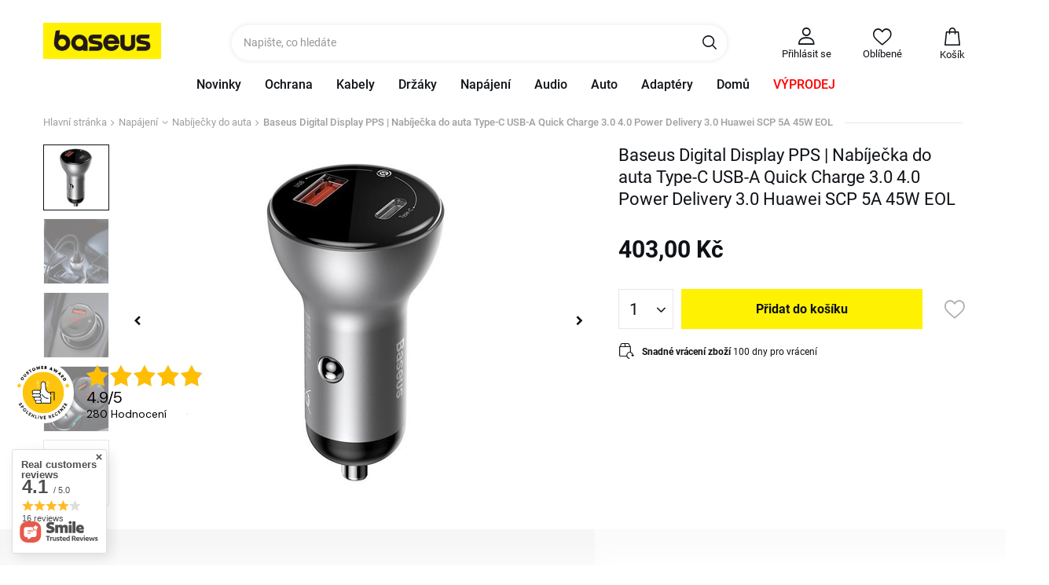

--- FILE ---
content_type: text/html; charset=utf-8
request_url: https://e-baseus.cz/product-cze-3034-Baseus-Digital-Display-PPS-Nabijecka-do-auta-Type-C-USB-A-Quick-Charge-3-0-4-0-Power-Delivery-3-0-Huawei-SCP-5A-45W-EOL.html
body_size: 38898
content:
<!DOCTYPE html SYSTEM "about:legacy-compat">
    <!--Typ strony (envelope, 107421.1)-->
     
        <html lang=" cs " class=" "  > 
    
        <head>
             
 
 
 

<meta name='viewport' content='user-scalable=no, initial-scale = 1.0, maximum-scale = 1.0, width=device-width'/><link rel="preload" crossorigin="anonymous" as="font" href="/gfx/pol/fontello.woff?v=2">

 

 

 


<meta http-equiv="Content-Type" content="text/html; charset=utf-8"/>
<meta http-equiv="Content-Language" content="pol"/>
    <meta http-equiv="X-UA-Compatible" content="IE=edge"/>

    <title>Baseus Digital Display PPS | Nabíječka do auta Type-C USB-A Quick Charge 3.0 4.0 Power Delivery 3.0 Huawei SCP 5A 45W EOL Silver | Napájení \ Nabíječky do auta Auto \ Nabíječky Promocje \ Akcesoria samochodowe -20% Promocje \ Wybrane ładowarki -20% Promocje \ Akcesoria do ładowania Promocje \ Produkty na léto \ Nabíječky do auta Promocje \ Feed google Promocje \ Ładowarki i uchwyty samochodowe Promocje \ Ładowarki + kable Promocje \ Ładowarki 25% taniej Promocje \ -20% na wszystkie ładowarki | </title>

    <meta name="keywords" content=""/>

    <meta name="description" content="Baseus Digital Display PPS | Nabíječka do auta Type-C USB-A Quick Charge 3.0 4.0 Power Delivery 3.0 Huawei SCP 5A 45W EOL Silver | Napájení \ Nabíječky do auta Auto \ Nabíječky Promocje \ Akcesoria samochodowe -20% Promocje \ Wybrane ładowarki -20% Promocje \ Akcesoria do ładowania Promocje \ Produkty na léto \ Nabíječky do auta Promocje \ Feed google Promocje \ Ładowarki i uchwyty samochodowe Promocje \ Ładowarki + kable Promocje \ Ładowarki 25% taniej Promocje \ -20% na wszystkie ładowarki | "/>


        
<link rel="icon" href="/data/designgfx/1/pol/favicon.ico" 

    <meta name="theme-color" content="#0090f6"/>
    <meta name="msapplication-navbutton-color" content="#0090f6"/>
    <meta name="apple-mobile-web-app-status-bar-style" content="#0090f6"/>

 
 
    
 
            <link rel="stylesheet" type="text/css" href="/data/designs/smarty/6_15/gfx/cze/projector.css.gzip?r=1745411424"/>
     
 

<script>
    var app_shop = {
        urls: {
            prefix: 'data="/gfx/'.replace('data="', '') + 'cze/',
            graphql: '/graphql/v1/'
        },
        vars: {},
        txt: {},
        fn: {},
        fnrun: {},
        files: [],
        oscop: true,
        v: 'Q3JlYXRlZCBieSB3ZWJqYWtza2xlcC5ldQ==',
    };
</script>

 
 
 

    <meta name="robots" content="index,follow"/>

 
            <meta name="expires" content="never"/>
                <meta name="distribution" content="global"/>
     

    <meta name="rating" content="general"/>

    <meta name="Author" content="Baseus based on IdoSell - the best online selling solutions for your e-store (www.idosell.com/shop)."/>

<meta name="AuthorVer" content="Q3JlYXRlZCBieSB3ZWJqYWtza2xlcC5ldQ=="/>

             
<!-- Begin LoginOptions html -->

<style>
#client_new_social .service_item[data-name="service_Apple"]:before, 
#cookie_login_social_more .service_item[data-name="service_Apple"]:before,
.oscop_contact .oscop_login__service[data-service="Apple"]:before {
    display: block;
    height: 2.6rem;
    content: url('/gfx/standards/apple.svg?r=1743165583');
}
.oscop_contact .oscop_login__service[data-service="Apple"]:before {
    height: auto;
    transform: scale(0.8);
}
#client_new_social .service_item[data-name="service_Apple"]:has(img.service_icon):before,
#cookie_login_social_more .service_item[data-name="service_Apple"]:has(img.service_icon):before,
.oscop_contact .oscop_login__service[data-service="Apple"]:has(img.service_icon):before {
    display: none;
}
</style>

<!-- End LoginOptions html -->

<!-- Open Graph -->
<meta property="og:type" content="website"><meta property="og:url" content="https://e-baseus.cz/product-cze-3034-Baseus-Digital-Display-PPS-Nabijecka-do-auta-Type-C-USB-A-Quick-Charge-3-0-4-0-Power-Delivery-3-0-Huawei-SCP-5A-45W-EOL.html
"><meta property="og:title" content="Baseus Digital Display PPS | Nabíječka do auta Type-C USB-A Quick Charge 3.0 4.0 Power Delivery 3.0 Huawei SCP 5A 45W EOL"><meta property="og:site_name" content="Baseus"><meta property="og:locale" content="cs_CZ"><meta property="og:image" content="https://e-baseus.cz/hpeciai/13cc5538fc81705f893f819479a390d6/cze_pl_Baseus-Digital-Display-PPS-Nabijecka-do-auta-Type-C-USB-A-Quick-Charge-3-0-4-0-Power-Delivery-3-0-Huawei-SCP-5A-45W-EOL-3034_4.jpg"><meta property="og:image:width" content="335"><meta property="og:image:height" content="450"><link rel="manifest" href="https://e-baseus.cz/data/include/pwa/5/manifest.json?t=3"><meta name="apple-mobile-web-app-capable" content="yes"><meta name="apple-mobile-web-app-status-bar-style" content="black"><meta name="apple-mobile-web-app-title" content="e-baseus.cz"><link rel="apple-touch-icon" href="/data/include/pwa/5/icon-128.png"><link rel="apple-touch-startup-image" href="/data/include/pwa/5/logo-512.png" /><meta name="msapplication-TileImage" content="/data/include/pwa/5/icon-144.png"><meta name="msapplication-TileColor" content="#2F3BA2"><meta name="msapplication-starturl" content="/"><script type="application/javascript">var _adblock = true;</script><script async src="/data/include/advertising.js"></script><script type="application/javascript">var statusPWA = {
                online: {
                    txt: "Connected to the Internet",
                    bg: "#5fa341"
                },
                offline: {
                    txt: "No Internet connection",
                    bg: "#eb5467"
                }
            }</script><script async type="application/javascript" src="/ajax/js/pwa_online_bar.js?v=1&r=6"></script><script >
window.dataLayer = window.dataLayer || [];
window.gtag = function gtag() {
dataLayer.push(arguments);
}
gtag('consent', 'default', {
'ad_storage': 'denied',
'analytics_storage': 'denied',
'ad_personalization': 'denied',
'ad_user_data': 'denied',
'wait_for_update': 500
});

gtag('set', 'ads_data_redaction', true);
</script><script id="iaiscript_1" data-requirements="W10=" data-ga4_sel="ga4script">
window.iaiscript_1 = `<${'script'}  class='google_consent_mode_update'>
gtag('consent', 'update', {
'ad_storage': 'denied',
'analytics_storage': 'denied',
'ad_personalization': 'denied',
'ad_user_data': 'denied'
});
</${'script'}>`;
</script>
<!-- End Open Graph -->

<link rel="canonical" href="https://e-baseus.cz/product-cze-3034-Baseus-Digital-Display-PPS-Nabijecka-do-auta-Type-C-USB-A-Quick-Charge-3-0-4-0-Power-Delivery-3-0-Huawei-SCP-5A-45W-EOL.html" />

                <!-- Global site tag (gtag.js) -->
                <script  async src="https://www.googletagmanager.com/gtag/js?id=G-Y305MZSVE7"></script>
                <script >
                    window.dataLayer = window.dataLayer || [];
                    window.gtag = function gtag(){dataLayer.push(arguments);}
                    gtag('js', new Date());
                    
                    gtag('config', 'G-Y305MZSVE7');

                </script>
                <link rel="stylesheet" type="text/css" href="/data/designs/smarty/6_15/gfx/cze/custom.css?r=1768494972">            <!-- Google Tag Manager -->
                    <script >(function(w,d,s,l,i){w[l]=w[l]||[];w[l].push({'gtm.start':
                    new Date().getTime(),event:'gtm.js'});var f=d.getElementsByTagName(s)[0],
                    j=d.createElement(s),dl=l!='dataLayer'?'&l='+l:'';j.async=true;j.src=
                    'https://www.googletagmanager.com/gtm.js?id='+i+dl;f.parentNode.insertBefore(j,f);
                    })(window,document,'script','dataLayer','GTM-KVDLZBB');</script>
            <!-- End Google Tag Manager -->
<!-- Begin additional html or js -->


<!--293|5|40-->
<style> 
header #menu_categories .navbar-nav > .nav-item:nth-child(10) a {
    color: orange;
}
</style>

<!-- End additional html or js -->
                <script>
                if (window.ApplePaySession && window.ApplePaySession.canMakePayments()) {
                    var applePayAvailabilityExpires = new Date();
                    applePayAvailabilityExpires.setTime(applePayAvailabilityExpires.getTime() + 2592000000); //30 days
                    document.cookie = 'applePayAvailability=yes; expires=' + applePayAvailabilityExpires.toUTCString() + '; path=/;secure;'
                    var scriptAppleJs = document.createElement('script');
                    scriptAppleJs.src = "/ajax/js/apple.js?v=3";
                    if (document.readyState === "interactive" || document.readyState === "complete") {
                          document.body.append(scriptAppleJs);
                    } else {
                        document.addEventListener("DOMContentLoaded", () => {
                            document.body.append(scriptAppleJs);
                        });  
                    }
                } else {
                    document.cookie = 'applePayAvailability=no; path=/;secure;'
                }
                </script>
                <script>let paypalDate = new Date();
                    paypalDate.setTime(paypalDate.getTime() + 86400000);
                    document.cookie = 'payPalAvailability_CZK=-1; expires=' + paypalDate.getTime() + '; path=/; secure';
                </script> 

                            <link rel="preload" as="image" href="https://static4.e-baseus.cz/hpeciai/b2f3735f9d02af51d90904e818cb542a/cze_pm_Baseus-Digital-Display-PPS-Nabijecka-do-auta-Type-C-USB-A-Quick-Charge-3-0-4-0-Power-Delivery-3-0-Huawei-SCP-5A-45W-EOL-3034_4.jpg">
            
                            <style>
                                            #photos_slider[data-skeleton] .photos__link:before {padding-top: calc(450/335* 100%);}
                        @media (min-width: 979px) {.photos__slider[data-skeleton] .photos__figure:not(.--nav):first-child .photos__link {max-height: 450px;}} 
                                    </style>
                    </head>
        
         
        <body  > 
         
         
     

     
     
     
     
     
     
     
     
     

     
            <script>
            var script = document.createElement('script');
            script.src = app_shop.urls.prefix + 'envelope.js';
            document.getElementsByTagName('body')[0].insertBefore(script, document.getElementsByTagName('body')[0].firstChild);
        </script>
        
<!--Układ graficzny (layout, 107419.1)-->

    <div id="container" class="projector_page  container">

            <header class="--topbar">
        <!--Javascript (menu_javascript, 116372.1)-->


            
<script class="ajaxLoad">
        
                    
    app_shop.vars.vat_registered = "true";
    app_shop.vars.currency_format = "###,##0.";
    
            app_shop.vars.currency_before_value = false;
        
            app_shop.vars.currency_space = true;
                    
    app_shop.vars.symbol = "Kč";
    app_shop.vars.id= "CZK";
    app_shop.vars.baseurl = "http://e-baseus.cz/";
    app_shop.vars.sslurl= "https://e-baseus.cz/";
    app_shop.vars.curr_url= "%2Fproduct-cze-3034-Baseus-Digital-Display-PPS-Nabijecka-do-auta-Type-C-USB-A-Quick-Charge-3-0-4-0-Power-Delivery-3-0-Huawei-SCP-5A-45W-EOL.html";
    
                    
    var currency_decimal_separator = ',';
    var currency_grouping_separator = ' ';
                
            app_shop.vars.blacklist_extension = [
             "exe"
             ,"com"
             ,"swf"
             ,"js"
             ,"php"
                    ];
        
            app_shop.vars.blacklist_mime = [
             "application/javascript"
             ,"application/octet-stream"
             ,"message/http"
             ,"text/javascript"
             ,"application/x-deb"
             ,"application/x-javascript"
             ,"application/x-shockwave-flash"
             ,"application/x-msdownload"
                    ];
        
            app_shop.urls.contact = "/contact-cze.html";
    </script>

<div id="viewType" style="display:none"></div>
        <!--Sugerowany sklep dla języka (menu_suggested_shop_for_language, 112162.1)-->

 
        <!--Górne menu (menu_top, 106526.1)-->
<div id="logo" class="logo d-flex justify-content-start pl-2 pl-md-3"><a class="d-inline-block" href="https://baseuscz.iai-shop.com/" target="_self"><img src="/data/gfx/mask/cze/logo_5_big.jpg" alt="" width="220" height="68"></a></div>          <!--Szybkie wyszukiwanie (menu_search, 120950.1)-->
<form action="/search.php" method="get" id="menu_search" class="menu_search"  action="https://e-baseus.cz/search.php"><a href="#showSearchForm" class="menu_search__mobile"></a><div class="menu_search__block"><div class="menu_search__item --input"><input class="menu_search__input" type="text" name="text" autocomplete="off" placeholder="Napište, co hledáte"><button class="menu_search__submit" type="submit"></button></div><div class="menu_search__item --results search_result"></div></div></form>        <!--Ustawienia języka oraz walut (menu_settings, 109097.1)-->
<div id="menu_settings" class="d-flex align-items-center justify-content-center justify-content-lg-end"></div>
        <div id="menu_links" class="menu_links d-none d-md-flex align-items-center">
    <a class="menu_links__link menu_links__link--account  d-flex flex-column align-items-center justify-content-center px-4" href="https://e-baseus.cz/login.php" title="Přihlásit se">
        <span class="menu_links__icon"><i class="icon-user-lite"></i></span>
        <span class="menu_links__name">Přihlásit se</span>
    </a>
    <a href="https://e-baseus.cz/basketedit.php?mode=2" class="menu_links__link menu_links__link--wishlist d-flex flex-column align-items-center justify-content-center px-4" title="Oblíbené">
        <span class="menu_links__icon"><i class="icon-heart-empty"></i></span>
        <span class="menu_links__name">Oblíbené</span>
        <span class="menu_links__count"></span>
    </a>
</div>
        <div id="headerBasket" class="headerBasket headerBasket--cached"><a class="headerBasket__link" href="/basketedit.php"><span class="headerBasket__badge"></span><span class="headerBasket__price">Košík</span></a><script>
                app_shop.vars.cache_html = true;
            </script></div>        <!--Menu - Drzewo 1 (menu_categories, 116631.1)-->

<nav id="menu_categories" class="wide">
    <button type="button" class="navbar-toggler">
        <i class="icon-reorder"></i>
    </button>

    <div class="navbar-collapse" id="menu_navbar">
        <ul class="navbar-nav mx-md-n2">
                            <li class="nav-item ">

                                         
                    
                     
                        <a 
                            href="/Nowosc-snewproducts-cze.html"
                            target="_self"
                            title="Novinky"
                            class=" 
                        nav-link 
                         
                                                                    "
                        >
                    
                         
                            Novinky 
                                        
                     
                        </a>
                                        
                                    </li>
                            <li class="nav-item ">

                                         
                    
                     
                        <a 
                            href="/cze_m_Ochrana-196.html"
                            target="_self"
                            title="Ochrana"
                            class=" 
                        nav-link 
                         
                                                                    "
                        >
                    
                         
                            Ochrana 
                                        
                     
                        </a>
                                        
                                            <ul class="navbar-subnav">
                            
                                                     
                                
                                <li class=" 
                                    nav-item
                                                                         --hasChild                                ">

                                                         
                                    
                                    <a 
                                         
                                         
                                         
                                             
                                                                                 target="_self"   
                                        class=" 
                                        nav-link
                                                                            "  
                                        href="/cze_m_Ochrana_Apple-270.html"
                                    >
                                        Apple 
                                    </a>
                                    
                                                                            <ul class="navbar-subsubnav">
                                                                                            <li class="nav-item ">
                                                    <a 
                                                         
                                                         
                                                         
                                                             
                                                                                                                 target="_self"   
                                                        class="nav-link "  
                                                        href="/cze_m_Ochrana_Apple_iPhone-13-368.html"
                                                    >
                                                        iPhone 13
                                                    </a>
                                                </li>
                                                                                            <li class="nav-item ">
                                                    <a 
                                                         
                                                         
                                                         
                                                             
                                                                                                                 target="_self"   
                                                        class="nav-link "  
                                                        href="/cze_m_Ochrana_Apple_iPhone-14-Plus-422.html"
                                                    >
                                                        iPhone 14 Plus
                                                    </a>
                                                </li>
                                                                                            <li class="nav-item ">
                                                    <a 
                                                         
                                                         
                                                         
                                                             
                                                                                                                 target="_self"   
                                                        class="nav-link "  
                                                        href="/cze_m_Ochrana_Apple_iPhone-14-Pro-421.html"
                                                    >
                                                        iPhone 14 Pro
                                                    </a>
                                                </li>
                                                                                            <li class="nav-item ">
                                                    <a 
                                                         
                                                         
                                                         
                                                             
                                                                                                                 target="_self"   
                                                        class="nav-link "  
                                                        href="/cze_m_Ochrana_Apple_Iphone-15-Plus-478.html"
                                                    >
                                                        Iphone 15 Plus
                                                    </a>
                                                </li>
                                                                                            <li class="nav-item ">
                                                    <a 
                                                         
                                                         
                                                         
                                                             
                                                                                                                 target="_self"   
                                                        class="nav-link "  
                                                        href="/cze_m_Ochrana_Apple_iPhone-15-Pro-Max-480.html"
                                                    >
                                                        iPhone 15 Pro Max
                                                    </a>
                                                </li>
                                                                                            <li class="nav-item ">
                                                    <a 
                                                         
                                                         
                                                         
                                                             
                                                                                                                 target="_self"   
                                                        class="nav-link "  
                                                        href="/cze_m_Ochrana_Apple_iPhone-15-Pro-479.html"
                                                    >
                                                        iPhone 15 Pro
                                                    </a>
                                                </li>
                                                                                            <li class="nav-item ">
                                                    <a 
                                                         
                                                         
                                                         
                                                             
                                                                                                                 target="_self"   
                                                        class="nav-link "  
                                                        href="/cze_m_Ochrana_Apple_Iphone-15-477.html"
                                                    >
                                                        Iphone 15
                                                    </a>
                                                </li>
                                                                                            <li class="nav-item ">
                                                    <a 
                                                         
                                                         
                                                         
                                                             
                                                                                                                 target="_self"   
                                                        class="nav-link "  
                                                        href="/cze_m_Ochrana_Apple_iPhone-13-Pro-370.html"
                                                    >
                                                        iPhone 13 Pro 
                                                    </a>
                                                </li>
                                                                                            <li class="nav-item ">
                                                    <a 
                                                         
                                                         
                                                         
                                                             
                                                                                                                 target="_self"   
                                                        class="nav-link "  
                                                        href="/cze_m_Ochrana_Apple_iPhone-13-Pro-Max-369.html"
                                                    >
                                                        iPhone 13 Pro Max
                                                    </a>
                                                </li>
                                                                                            <li class="nav-item ">
                                                    <a 
                                                         
                                                         
                                                         
                                                             
                                                                                                                 target="_self"   
                                                        class="nav-link "  
                                                        href="/cze_m_Ochrana_Apple_iPhone-12-307.html"
                                                    >
                                                        iPhone 12
                                                    </a>
                                                </li>
                                                                                            <li class="nav-item ">
                                                    <a 
                                                         
                                                         
                                                         
                                                             
                                                                                                                 target="_self"   
                                                        class="nav-link "  
                                                        href="/cze_m_Ochrana_Apple_iPhone-12-Pro-308.html"
                                                    >
                                                        iPhone 12 Pro
                                                    </a>
                                                </li>
                                                                                            <li class="nav-item ">
                                                    <a 
                                                         
                                                         
                                                         
                                                             
                                                                                                                 target="_self"   
                                                        class="nav-link "  
                                                        href="/cze_m_Ochrana_Apple_iPhone-12-Pro-Max-306.html"
                                                    >
                                                        iPhone 12 Pro Max
                                                    </a>
                                                </li>
                                                                                            <li class="nav-item ">
                                                    <a 
                                                         
                                                         
                                                         
                                                             
                                                                                                                 target="_self"   
                                                        class="nav-link "  
                                                        href="/cze_m_Ochrana_Apple_iPhone-11-243.html"
                                                    >
                                                        iPhone 11
                                                    </a>
                                                </li>
                                                                                            <li class="nav-item ">
                                                    <a 
                                                         
                                                         
                                                         
                                                             
                                                                                                                 target="_self"   
                                                        class="nav-link "  
                                                        href="/cze_m_Ochrana_Apple_iPhone-11-Pro-Max-244.html"
                                                    >
                                                        iPhone 11 Pro Max
                                                    </a>
                                                </li>
                                                                                            <li class="nav-item ">
                                                    <a 
                                                         
                                                         
                                                         
                                                             
                                                                                                                 target="_self"   
                                                        class="nav-link "  
                                                        href="/cze_m_Ochrana_Apple_iPhone-11-Pro-245.html"
                                                    >
                                                        iPhone 11 Pro
                                                    </a>
                                                </li>
                                                                                            <li class="nav-item ">
                                                    <a 
                                                         
                                                         
                                                         
                                                             
                                                                                                                 target="_self"   
                                                        class="nav-link "  
                                                        href="/cze_m_Ochrana_Apple_iPhone-XR-242.html"
                                                    >
                                                        iPhone XR
                                                    </a>
                                                </li>
                                                                                            <li class="nav-item ">
                                                    <a 
                                                         
                                                         
                                                         
                                                             
                                                                                                                 target="_self"   
                                                        class="nav-link "  
                                                        href="/cze_m_Ochrana_Apple_iPhone-Xs-259.html"
                                                    >
                                                        iPhone Xs
                                                    </a>
                                                </li>
                                                                                            <li class="nav-item ">
                                                    <a 
                                                         
                                                         
                                                         
                                                             
                                                                                                                 target="_self"   
                                                        class="nav-link "  
                                                        href="/cze_m_Ochrana_Apple_iPhone-X-258.html"
                                                    >
                                                        iPhone X
                                                    </a>
                                                </li>
                                                                                            <li class="nav-item ">
                                                    <a 
                                                         
                                                         
                                                         
                                                             
                                                                                                                 target="_self"   
                                                        class="nav-link "  
                                                        href="/cze_m_Ochrana_Apple_iPhone-7-Plus-iPhone-8-Plus-289.html"
                                                    >
                                                        iPhone 7 Plus / iPhone 8 Plus
                                                    </a>
                                                </li>
                                                                                            <li class="nav-item ">
                                                    <a 
                                                         
                                                         
                                                         
                                                             
                                                                                                                 target="_self"   
                                                        class="nav-link "  
                                                        href="/cze_m_Ochrana_Apple_Airpods-316.html"
                                                    >
                                                        Airpods
                                                    </a>
                                                </li>
                                                                                            <li class="nav-item ">
                                                    <a 
                                                         
                                                         
                                                         
                                                             
                                                                                                                 target="_self"   
                                                        class="nav-link "  
                                                        href="/cze_m_Ochrana_Apple_iPad-349.html"
                                                    >
                                                        iPad
                                                    </a>
                                                </li>
                                                                                    </ul>
                                                                    </li>
                            
                                                     
                                
                                <li class=" 
                                    nav-item
                                                                         --hasChild                                ">

                                                         
                                    
                                    <a 
                                         
                                         
                                         
                                             
                                                                                 target="_self"   
                                        class=" 
                                        nav-link
                                                                            "  
                                        href="/cze_m_Ochrana_Samsung-269.html"
                                    >
                                        Samsung 
                                    </a>
                                    
                                                                            <ul class="navbar-subsubnav">
                                                                                            <li class="nav-item ">
                                                    <a 
                                                         
                                                         
                                                         
                                                             
                                                                                                                 target="_self"   
                                                        class="nav-link "  
                                                        href="/cze_m_Ochrana_Samsung_A13-482.html"
                                                    >
                                                        A13
                                                    </a>
                                                </li>
                                                                                            <li class="nav-item ">
                                                    <a 
                                                         
                                                         
                                                         
                                                             
                                                                                                                 target="_self"   
                                                        class="nav-link "  
                                                        href="/cze_m_Ochrana_Samsung_A33-484.html"
                                                    >
                                                        A33
                                                    </a>
                                                </li>
                                                                                            <li class="nav-item ">
                                                    <a 
                                                         
                                                         
                                                         
                                                             
                                                                                                                 target="_self"   
                                                        class="nav-link "  
                                                        href="/cze_m_Ochrana_Samsung_A53-483.html"
                                                    >
                                                        A53
                                                    </a>
                                                </li>
                                                                                            <li class="nav-item ">
                                                    <a 
                                                         
                                                         
                                                         
                                                             
                                                                                                                 target="_self"   
                                                        class="nav-link "  
                                                        href="/cze_m_Ochrana_Samsung_S22-Ultra-470.html"
                                                    >
                                                        S22 Ultra
                                                    </a>
                                                </li>
                                                                                            <li class="nav-item ">
                                                    <a 
                                                         
                                                         
                                                         
                                                             
                                                                                                                 target="_self"   
                                                        class="nav-link "  
                                                        href="/cze_m_Ochrana_Samsung_S22-467.html"
                                                    >
                                                        S22+
                                                    </a>
                                                </li>
                                                                                            <li class="nav-item ">
                                                    <a 
                                                         
                                                         
                                                         
                                                             
                                                                                                                 target="_self"   
                                                        class="nav-link "  
                                                        href="/cze_m_Ochrana_Samsung_S23-469.html"
                                                    >
                                                        S23+
                                                    </a>
                                                </li>
                                                                                    </ul>
                                                                    </li>
                            
                                                     
                                
                                <li class=" 
                                    nav-item
                                                                         --hasChild                                ">

                                                         
                                    
                                    <a 
                                         
                                         
                                         
                                             
                                                                                 target="_self"   
                                        class=" 
                                        nav-link
                                                                            "  
                                        href="/cze_m_Ochrana_Huawei-271.html"
                                    >
                                        Huawei 
                                    </a>
                                    
                                                                            <ul class="navbar-subsubnav">
                                                                                            <li class="nav-item ">
                                                    <a 
                                                         
                                                         
                                                         
                                                             
                                                                                                                 target="_self"   
                                                        class="nav-link "  
                                                        href="/cze_m_Ochrana_Huawei_P40-P40-Pro-300.html"
                                                    >
                                                        P40 / P40 Pro
                                                    </a>
                                                </li>
                                                                                    </ul>
                                                                    </li>
                            
                                                     
                                
                                <li class=" 
                                    nav-item
                                                                                                        ">

                                                         
                                    
                                    <a 
                                         
                                         
                                         
                                             
                                                                                 target="_self"   
                                        class=" 
                                        nav-link
                                                                            "  
                                        href="/cze_m_Ochrana_Univerzalni-346.html"
                                    >
                                        Univerzální 
                                    </a>
                                    
                                                                    </li>
                             
                        </ul>
                                    </li>
                            <li class="nav-item ">

                                         
                    
                     
                        <a 
                            href="/cze_m_Kabely-193.html"
                            target="_self"
                            title="Kabely"
                            class=" 
                        nav-link 
                         
                                                                    "
                        >
                    
                         
                            Kabely 
                                        
                     
                        </a>
                                        
                                            <ul class="navbar-subnav">
                            
                                                     
                                
                                <li class=" 
                                    nav-item
                                                                                                        ">

                                                         
                                    
                                    <a 
                                         
                                         
                                         
                                             
                                                                                 target="_self"   
                                        class=" 
                                        nav-link
                                                                            "  
                                        href="/cze_m_Kabely_Type-C-205.html"
                                    >
                                        Type-C 
                                    </a>
                                    
                                                                    </li>
                            
                                                     
                                
                                <li class=" 
                                    nav-item
                                                                                                        ">

                                                         
                                    
                                    <a 
                                         
                                         
                                         
                                             
                                                                                 target="_self"   
                                        class=" 
                                        nav-link
                                                                            "  
                                        href="/cze_m_Kabely_MicroUSB-204.html"
                                    >
                                        MicroUSB 
                                    </a>
                                    
                                                                    </li>
                            
                                                     
                                
                                <li class=" 
                                    nav-item
                                                                                                        ">

                                                         
                                    
                                    <a 
                                         
                                         
                                         
                                             
                                                                                 target="_self"   
                                        class=" 
                                        nav-link
                                                                            "  
                                        href="/cze_m_Kabely_Apple-Lightning-206.html"
                                    >
                                        Apple Lightning 
                                    </a>
                                    
                                                                    </li>
                            
                                                     
                                
                                <li class=" 
                                    nav-item
                                                                                                        ">

                                                         
                                    
                                    <a 
                                         
                                         
                                         
                                             
                                                                                 target="_self"   
                                        class=" 
                                        nav-link
                                                                            "  
                                        href="/cze_m_Kabely_Combo-207.html"
                                    >
                                        Combo 
                                    </a>
                                    
                                                                    </li>
                            
                                                     
                                
                                <li class=" 
                                    nav-item
                                                                         --hasChild                                ">

                                                         
                                    
                                    <a 
                                         
                                         
                                         
                                             
                                                                                 target="_self"   
                                        class=" 
                                        nav-link
                                                                            "  
                                        href="/cze_m_Kabely_Video-318.html"
                                    >
                                        Video 
                                    </a>
                                    
                                                                            <ul class="navbar-subsubnav">
                                                                                            <li class="nav-item ">
                                                    <a 
                                                         
                                                         
                                                         
                                                             
                                                                                                                 target="_self"   
                                                        class="nav-link "  
                                                        href="/cze_m_Kabely_Video_HDMI-319.html"
                                                    >
                                                        HDMI
                                                    </a>
                                                </li>
                                                                                            <li class="nav-item ">
                                                    <a 
                                                         
                                                         
                                                         
                                                             
                                                                                                                 target="_self"   
                                                        class="nav-link "  
                                                        href="/cze_m_Kabely_Video_DP-Mini-DP-322.html"
                                                    >
                                                        DP / Mini DP
                                                    </a>
                                                </li>
                                                                                    </ul>
                                                                    </li>
                            
                                                     
                                
                                <li class=" 
                                    nav-item
                                                                                                        ">

                                                         
                                    
                                    <a 
                                         
                                         
                                         
                                             
                                                                                 target="_self"   
                                        class=" 
                                        nav-link
                                                                            "  
                                        href="/cze_m_Kabely_Organizatori-208.html"
                                    >
                                        Organizátoři 
                                    </a>
                                    
                                                                    </li>
                            
                                                     
                                
                                <li class=" 
                                    nav-item
                                                                                                        ">

                                                         
                                    
                                    <a 
                                         
                                         
                                         
                                             
                                                                                 target="_self"   
                                        class=" 
                                        nav-link
                                                                            "  
                                        href="/cze_m_Kabely_Audio-323.html"
                                    >
                                        Audio 
                                    </a>
                                    
                                                                    </li>
                            
                                                     
                                
                                <li class=" 
                                    nav-item
                                                                                                        ">

                                                         
                                    
                                    <a 
                                         
                                         
                                         
                                             
                                                                                 target="_self"   
                                        class=" 
                                        nav-link
                                                                            "  
                                        href="/cze_m_Kabely_RJ45-324.html"
                                    >
                                        RJ45 
                                    </a>
                                    
                                                                    </li>
                            
                                                     
                                
                                <li class=" 
                                    nav-item
                                                                                                        ">

                                                         
                                    
                                    <a 
                                         
                                         
                                         
                                             
                                                                                 target="_self"   
                                        class=" 
                                        nav-link
                                                                            "  
                                        href="/cze_m_Kabely_Dalsi-325.html"
                                    >
                                        Další 
                                    </a>
                                    
                                                                    </li>
                             
                        </ul>
                                    </li>
                            <li class="nav-item ">

                                         
                    
                     
                        <a 
                            href="/cze_m_Drzaky-192.html"
                            target="_self"
                            title="Držáky"
                            class=" 
                        nav-link 
                         
                                                                    "
                        >
                    
                         
                            Držáky 
                                        
                     
                        </a>
                                        
                                            <ul class="navbar-subnav">
                            
                                                     
                                
                                <li class=" 
                                    nav-item
                                                                         --hasChild                                ">

                                                         
                                    
                                    <a 
                                         
                                         
                                         
                                             
                                                                                 target="_self"   
                                        class=" 
                                        nav-link
                                                                            "  
                                        href="/cze_m_Drzaky_Drzaky-do-auta-201.html"
                                    >
                                        Držáky do auta 
                                    </a>
                                    
                                                                            <ul class="navbar-subsubnav">
                                                                                            <li class="nav-item ">
                                                    <a 
                                                         
                                                         
                                                         
                                                             
                                                                                                                 target="_self"   
                                                        class="nav-link "  
                                                        href="/cze_m_Drzaky_Drzaky-do-auta_Manualne-430.html"
                                                    >
                                                        Manualne
                                                    </a>
                                                </li>
                                                                                            <li class="nav-item ">
                                                    <a 
                                                         
                                                         
                                                         
                                                             
                                                                                                                 target="_self"   
                                                        class="nav-link "  
                                                        href="/cze_m_Drzaky_Drzaky-do-auta_S-indukcnim-nabijenim-227.html"
                                                    >
                                                        S indukčním nabíjením
                                                    </a>
                                                </li>
                                                                                            <li class="nav-item ">
                                                    <a 
                                                         
                                                         
                                                         
                                                             
                                                                                                                 target="_self"   
                                                        class="nav-link "  
                                                        href="/cze_m_Drzaky_Drzaky-do-auta_Magneticke-228.html"
                                                    >
                                                        Magnetické
                                                    </a>
                                                </li>
                                                                                            <li class="nav-item ">
                                                    <a 
                                                         
                                                         
                                                         
                                                             
                                                                                                                 target="_self"   
                                                        class="nav-link "  
                                                        href="/cze_m_Drzaky_Drzaky-do-auta_Gravitace-229.html"
                                                    >
                                                        Gravitace
                                                    </a>
                                                </li>
                                                                                            <li class="nav-item ">
                                                    <a 
                                                         
                                                         
                                                         
                                                             
                                                                                                                 target="_self"   
                                                        class="nav-link "  
                                                        href="/cze_m_Drzaky_Drzaky-do-auta_Pro-operku-hlavy-278.html"
                                                    >
                                                        Pro opěrku hlavy
                                                    </a>
                                                </li>
                                                                                    </ul>
                                                                    </li>
                            
                                                     
                                
                                <li class=" 
                                    nav-item
                                                                                                        ">

                                                         
                                    
                                    <a 
                                         
                                         
                                         
                                             
                                                                                 target="_self"   
                                        class=" 
                                        nav-link
                                                                            "  
                                        href="/cze_m_Drzaky_Drzaky-na-kola-251.html"
                                    >
                                        Držáky na kola 
                                    </a>
                                    
                                                                    </li>
                            
                                                     
                                
                                <li class=" 
                                    nav-item
                                                                                                        ">

                                                         
                                    
                                    <a 
                                         
                                         
                                         
                                             
                                                                                 target="_self"   
                                        class=" 
                                        nav-link
                                                                            "  
                                        href="/cze_m_Drzaky_Kancelarske-326.html"
                                    >
                                        Kancelářské 
                                    </a>
                                    
                                                                    </li>
                            
                                                     
                                
                                <li class=" 
                                    nav-item
                                                                                                        ">

                                                         
                                    
                                    <a 
                                         
                                         
                                         
                                             
                                                                                 target="_self"   
                                        class=" 
                                        nav-link
                                                                            "  
                                        href="/cze_m_Drzaky_Dalsi-347.html"
                                    >
                                        Další 
                                    </a>
                                    
                                                                    </li>
                             
                        </ul>
                                    </li>
                            <li class="nav-item  active">

                                         
                    
                     
                        <a 
                            href="/cze_m_Napajeni-194.html"
                            target="_self"
                            title="Napájení"
                            class=" 
                        nav-link 
                         active  
                                                                    "
                        >
                    
                         
                            Napájení 
                                        
                     
                        </a>
                                        
                                            <ul class="navbar-subnav">
                            
                                                     
                                
                                <li class=" 
                                    nav-item
                                                                                                        ">

                                                         
                                    
                                    <a 
                                         
                                         
                                         
                                             
                                                                                 target="_self"   
                                        class=" 
                                        nav-link
                                                                            "  
                                        href="/cze_m_Napajeni_Sitove-nabijecky-209.html"
                                    >
                                        Síťové nabíječky 
                                    </a>
                                    
                                                                    </li>
                            
                                                     
                                
                                <li class=" 
                                    nav-item
                                     active                                                                     ">

                                                         
                                    
                                    <a 
                                         
                                         
                                         
                                             
                                                                                 target="_self"   
                                        class=" 
                                        nav-link
                                         active                                     "  
                                        href="/cze_m_Napajeni_Nabijecky-do-auta-210.html"
                                    >
                                        Nabíječky do auta 
                                    </a>
                                    
                                                                    </li>
                            
                                                     
                                
                                <li class=" 
                                    nav-item
                                                                                                        ">

                                                         
                                    
                                    <a 
                                         
                                         
                                         
                                             
                                                                                 target="_self"   
                                        class=" 
                                        nav-link
                                                                            "  
                                        href="/cze_m_Napajeni_Indukcni-nabijecky-211.html"
                                    >
                                        Indukční nabíječky 
                                    </a>
                                    
                                                                    </li>
                            
                                                     
                                
                                <li class=" 
                                    nav-item
                                                                         --hasChild                                ">

                                                         
                                    
                                    <a 
                                         
                                         
                                         
                                             
                                                                                 target="_self"   
                                        class=" 
                                        nav-link
                                                                            "  
                                        href="/cze_m_Napajeni_PowerBanky-195.html"
                                    >
                                        PowerBanky 
                                    </a>
                                    
                                                                            <ul class="navbar-subsubnav">
                                                                                            <li class="nav-item ">
                                                    <a 
                                                         
                                                         
                                                         
                                                             
                                                                                                                 target="_self"   
                                                        class="nav-link "  
                                                        href="/cze_m_Napajeni_PowerBanky_5-000mAh-492.html"
                                                    >
                                                        5 000mAh
                                                    </a>
                                                </li>
                                                                                            <li class="nav-item ">
                                                    <a 
                                                         
                                                         
                                                         
                                                             
                                                                                                                 target="_self"   
                                                        class="nav-link "  
                                                        href="/cze_m_Napajeni_PowerBanky_10-000mAh-212.html"
                                                    >
                                                        10 000mAh
                                                    </a>
                                                </li>
                                                                                            <li class="nav-item ">
                                                    <a 
                                                         
                                                         
                                                         
                                                             
                                                                                                                 target="_self"   
                                                        class="nav-link "  
                                                        href="/cze_m_Napajeni_PowerBanky_-15-000mAh-373.html"
                                                    >
                                                        &gt;15 000mAh
                                                    </a>
                                                </li>
                                                                                            <li class="nav-item ">
                                                    <a 
                                                         
                                                         
                                                         
                                                             
                                                                                                                 target="_self"   
                                                        class="nav-link "  
                                                        href="/cze_m_Napajeni_PowerBanky_20-000mAh-213.html"
                                                    >
                                                        20 000mAh
                                                    </a>
                                                </li>
                                                                                            <li class="nav-item ">
                                                    <a 
                                                         
                                                         
                                                         
                                                             
                                                                                                                 target="_self"   
                                                        class="nav-link "  
                                                        href="/cze_m_Napajeni_PowerBanky_30-000mAh-214.html"
                                                    >
                                                        30 000mAh
                                                    </a>
                                                </li>
                                                                                    </ul>
                                                                    </li>
                             
                        </ul>
                                    </li>
                            <li class="nav-item ">

                                         
                    
                     
                        <a 
                            href="/cze_m_Audio-198.html"
                            target="_self"
                            title="Audio"
                            class=" 
                        nav-link 
                         
                                                                    "
                        >
                    
                         
                            Audio 
                                        
                     
                        </a>
                                        
                                            <ul class="navbar-subnav">
                            
                                                     
                                
                                <li class=" 
                                    nav-item
                                                                         --hasChild                                ">

                                                         
                                    
                                    <a 
                                         
                                         
                                         
                                             
                                                                                 target="_self"   
                                        class=" 
                                        nav-link
                                                                            "  
                                        href="/cze_m_Audio_Sluchatka-237.html"
                                    >
                                        Sluchátka 
                                    </a>
                                    
                                                                            <ul class="navbar-subsubnav">
                                                                                            <li class="nav-item ">
                                                    <a 
                                                         
                                                         
                                                         
                                                             
                                                                                                                 target="_self"   
                                                        class="nav-link "  
                                                        href="/cze_m_Audio_Sluchatka_Kabelove-238.html"
                                                    >
                                                        Kabelové
                                                    </a>
                                                </li>
                                                                                            <li class="nav-item ">
                                                    <a 
                                                         
                                                         
                                                         
                                                             
                                                                                                                 target="_self"   
                                                        class="nav-link "  
                                                        href="/cze_m_Audio_Sluchatka_Prislusenstvi-sluchatek-433.html"
                                                    >
                                                        Příslušenství sluchátek
                                                    </a>
                                                </li>
                                                                                            <li class="nav-item ">
                                                    <a 
                                                         
                                                         
                                                         
                                                             
                                                                                                                 target="_self"   
                                                        class="nav-link "  
                                                        href="/cze_m_Audio_Sluchatka_Bezdratove-239.html"
                                                    >
                                                        Bezdrátové
                                                    </a>
                                                </li>
                                                                                    </ul>
                                                                    </li>
                            
                                                     
                                
                                <li class=" 
                                    nav-item
                                                                                                        ">

                                                         
                                    
                                    <a 
                                         
                                         
                                         
                                             
                                                                                 target="_self"   
                                        class=" 
                                        nav-link
                                                                            "  
                                        href="/cze_m_Audio_Reproduktory-240.html"
                                    >
                                        Reproduktory 
                                    </a>
                                    
                                                                    </li>
                            
                                                     
                                
                                <li class=" 
                                    nav-item
                                                                                                        ">

                                                         
                                    
                                    <a 
                                         
                                         
                                         
                                             
                                                                                 target="_self"   
                                        class=" 
                                        nav-link
                                                                            "  
                                        href="/cze_m_Audio_Adaptery-241.html"
                                    >
                                        Adaptéry 
                                    </a>
                                    
                                                                    </li>
                             
                        </ul>
                                    </li>
                            <li class="nav-item ">

                                         
                    
                     
                        <a 
                            href="/cze_m_Auto-200.html"
                            target="_self"
                            title="Auto"
                            class=" 
                        nav-link 
                         
                                                                    "
                        >
                    
                         
                            Auto 
                                        
                     
                        </a>
                                        
                                            <ul class="navbar-subnav">
                            
                                                     
                                
                                <li class=" 
                                    nav-item
                                                                                                        ">

                                                         
                                    
                                    <a 
                                         
                                         
                                         
                                             
                                                                                 target="_self"   
                                        class=" 
                                        nav-link
                                                                            "  
                                        href="/cze_m_Auto_Vysilani-FM-223.html"
                                    >
                                        Vysílání FM 
                                    </a>
                                    
                                                                    </li>
                            
                                                     
                                
                                <li class=" 
                                    nav-item
                                                                                                        ">

                                                         
                                    
                                    <a 
                                         
                                         
                                         
                                             
                                                                                 target="_self"   
                                        class=" 
                                        nav-link
                                                                            "  
                                        href="/cze_m_Auto_Nabijecky-256.html"
                                    >
                                        Nabíječky 
                                    </a>
                                    
                                                                    </li>
                            
                                                     
                                
                                <li class=" 
                                    nav-item
                                                                                                        ">

                                                         
                                    
                                    <a 
                                         
                                         
                                         
                                             
                                                                                 target="_self"   
                                        class=" 
                                        nav-link
                                                                            "  
                                        href="/cze_m_Auto_Prislusenstvi-automobilu-351.html"
                                    >
                                        Příslušenství automobilů 
                                    </a>
                                    
                                                                    </li>
                             
                        </ul>
                                    </li>
                            <li class="nav-item ">

                                         
                    
                     
                        <a 
                            href="/cze_m_Adaptery-199.html"
                            target="_self"
                            title="Adaptéry"
                            class=" 
                        nav-link 
                         
                                                                    "
                        >
                    
                         
                            Adaptéry 
                                        
                     
                        </a>
                                        
                                            <ul class="navbar-subnav">
                            
                                                     
                                
                                <li class=" 
                                    nav-item
                                                                                                        ">

                                                         
                                    
                                    <a 
                                         
                                         
                                         
                                             
                                                                                 target="_self"   
                                        class=" 
                                        nav-link
                                                                            "  
                                        href="/cze_m_Adaptery_Huby-221.html"
                                    >
                                        Huby 
                                    </a>
                                    
                                                                    </li>
                            
                                                     
                                
                                <li class=" 
                                    nav-item
                                                                                                        ">

                                                         
                                    
                                    <a 
                                         
                                         
                                         
                                             
                                                                                 target="_self"   
                                        class=" 
                                        nav-link
                                                                            "  
                                        href="/cze_m_Adaptery_Adaptery-222.html"
                                    >
                                        Adaptéry 
                                    </a>
                                    
                                                                    </li>
                             
                        </ul>
                                    </li>
                            <li class="nav-item ">

                                         
                    
                     
                        <a 
                            href="/cze_m_Domu-233.html"
                            target="_self"
                            title="Domů"
                            class=" 
                        nav-link 
                         
                                                                    "
                        >
                    
                         
                            Domů 
                                        
                     
                        </a>
                                        
                                            <ul class="navbar-subnav">
                            
                                                     
                                
                                <li class=" 
                                    nav-item
                                                                         --hasChild                                ">

                                                         
                                    
                                    <a 
                                         
                                         
                                         
                                             
                                                                                 target="_self"   
                                        class=" 
                                        nav-link
                                                                            "  
                                        href="/cze_m_Domu_Biuro-434.html"
                                    >
                                        Biuro 
                                    </a>
                                    
                                                                            <ul class="navbar-subsubnav">
                                                                                            <li class="nav-item ">
                                                    <a 
                                                         
                                                         
                                                         
                                                             
                                                                                                                 target="_self"   
                                                        class="nav-link "  
                                                        href="/cze_m_Domu_Biuro_Rysiki-435.html"
                                                    >
                                                        Rysiki
                                                    </a>
                                                </li>
                                                                                    </ul>
                                                                    </li>
                            
                                                     
                                
                                <li class=" 
                                    nav-item
                                                                         --hasChild                                ">

                                                         
                                    
                                    <a 
                                         
                                         
                                         
                                             
                                                                                 target="_self"   
                                        class=" 
                                        nav-link
                                                                            "  
                                        href="/cze_m_Domu_Male-domaci-spotrebice-332.html"
                                    >
                                        Malé domácí spotřebiče 
                                    </a>
                                    
                                                                            <ul class="navbar-subsubnav">
                                                                                            <li class="nav-item ">
                                                    <a 
                                                         
                                                         
                                                         
                                                             
                                                                                                                 target="_self"   
                                                        class="nav-link "  
                                                        href="/cze_m_Domu_Male-domaci-spotrebice_Hodinky-277.html"
                                                    >
                                                        Hodinky
                                                    </a>
                                                </li>
                                                                                            <li class="nav-item ">
                                                    <a 
                                                         
                                                         
                                                         
                                                             
                                                                                                                 target="_self"   
                                                        class="nav-link "  
                                                        href="/cze_m_Domu_Male-domaci-spotrebice_-Hoovers-343.html"
                                                    >
                                                         Hoovers
                                                    </a>
                                                </li>
                                                                                    </ul>
                                                                    </li>
                            
                                                     
                                
                                <li class=" 
                                    nav-item
                                                                         --hasChild                                ">

                                                         
                                    
                                    <a 
                                         
                                         
                                         
                                             
                                                                                 target="_self"   
                                        class=" 
                                        nav-link
                                                                            "  
                                        href="/cze_m_Domu_Osvetleni-280.html"
                                    >
                                        Osvětlení 
                                    </a>
                                    
                                                                            <ul class="navbar-subsubnav">
                                                                                            <li class="nav-item ">
                                                    <a 
                                                         
                                                         
                                                         
                                                             
                                                                                                                 target="_self"   
                                                        class="nav-link "  
                                                        href="/cze_m_Domu_Osvetleni_Interni-337.html"
                                                    >
                                                        Interní
                                                    </a>
                                                </li>
                                                                                    </ul>
                                                                    </li>
                            
                                                     
                                
                                <li class=" 
                                    nav-item
                                                                                                        ">

                                                         
                                    
                                    <a 
                                         
                                         
                                         
                                             
                                                                                 target="_self"   
                                        class=" 
                                        nav-link
                                                                            "  
                                        href="/cze_m_Domu_Tasky-a-batohy-302.html"
                                    >
                                        Tašky a batohy 
                                    </a>
                                    
                                                                    </li>
                            
                                                     
                                
                                <li class=" 
                                    nav-item
                                                                                                        ">

                                                         
                                    
                                    <a 
                                         
                                         
                                         
                                             
                                                                                 target="_self"   
                                        class=" 
                                        nav-link
                                                                            "  
                                        href="/cze_m_Domu_Prislusenstvi-pro-dum-a-zahradu-353.html"
                                    >
                                        Příslušenství pro dům a zahradu 
                                    </a>
                                    
                                                                    </li>
                             
                        </ul>
                                    </li>
                            <li class="nav-item ">

                                         
                    
                     
                        <a 
                            href="/SALE-sdiscount-cze.html"
                            target="_self"
                            title="VÝPRODEJ"
                            class=" 
                        nav-link 
                         
                                                                    "
                        >
                    
                         
                            VÝPRODEJ 
                                        
                     
                        </a>
                                        
                                    </li>
                    </ul>
    </div>
</nav>

    </header>
                                                                                              
        <div id="layout" class="row clearfix">
            <!--Lokalizator (projector_stepper, 121258.1)-->
<div id="breadcrumbs" class="breadcrumbs col-12"><div class="back_button"><button id="back_button"><i class="icon-angle-left"></i>Zpět</button></div><!----><div class="list_wrapper"><ol><li class="bc-main"><span><a href="/">Hlavní stránka</a></span></li><li class="bc-item-1   --more"><a href="/cze_m_Napajeni-194.html">Napájení</a><ul class="breadcrumbs__sub"><li class="breadcrumbs__item"><a class="breadcrumbs__link --link" href="/cze_m_Napajeni_Sitove-nabijecky-209.html">Síťové nabíječky</a></li><li class="breadcrumbs__item"><a class="breadcrumbs__link --link" href="/cze_m_Napajeni_Nabijecky-do-auta-210.html">Nabíječky do auta</a></li><li class="breadcrumbs__item"><a class="breadcrumbs__link --link" href="/cze_m_Napajeni_Indukcni-nabijecky-211.html">Indukční nabíječky</a></li><li class="breadcrumbs__item"><a class="breadcrumbs__link --link" href="/cze_m_Napajeni_PowerBanky-195.html">PowerBanky</a></li></ul></li><li class="bc-item-2  bc-active "><span>Nabíječky do auta</span></li><li class="bc-active bc-product-name"><span>Baseus Digital Display PPS | Nabíječka do auta Type-C USB-A Quick Charge 3.0 4.0 Power Delivery 3.0 Huawei SCP 5A 45W EOL</span></li></ol></div></div><aside class="col-3"><!--Dodatkowe linki (strefa 1) (menu_additional1, 106528.1)-->
<div class="setMobileGrid" data-item="#menu_navbar"></div><div class="setMobileGrid" data-item="#menu_panel"></div><div class="setMobileGrid" data-item="#menu_navbar3"  data-ismenu1="true" ></div><div class="setMobileGrid" data-item="#menu_blog"></div><div class="login_menu_block d-lg-none" id="login_menu_block"><a class="sign_in_link" href="/login.php" title="  "><i class="icon-user"></i><span>Přihlásit se</span></a><a class="registration_link" href="/client-new.php?register" title="  "><i class="icon-lock"></i><span>Zaregistrovat se</span></a><a class="order_status_link" href="/order-open.php" title="  "><i class="icon-globe"></i><span>Zkontolujte stav objednávky</span></a></div><div class="setMobileGrid" data-item="#menu_settings"></div><section id="menu_panel" class="menu_panel"><ul class="menu_panel__list"><li class="menu_panel__item menu_panel__item--login"><a href="https://e-baseus.cz/login.php" title="Přihlášení/Registrace" class="menu_panel__link  d-block py-2"><i class="icon-account"></i> Přihlášení/Registrace</a></li><li class="menu_panel__item menu_panel__item--contact"><a href="https://e-baseus.cz/contact-cze.html" title="Kontakt" class="menu_panel__link  d-block py-2"><i class="icon-phone-1"></i> Kontakt</a></li></ul></section></aside>    
                            <div id="content" class="col-12">
    
                    <!--Błędy i informacje w projektorze (menu_messages, 106608.1)-->

 
 
 




                    
                    <!--Warianty produktu (component_projector_menu_compare_110590, 110590.1)-->

    <div id="menu_compare_product" class="compare mb-2 pt-sm-3 pb-sm-3 mb-sm-3 mx-3 "  style="display: none;" >
        <div class="compare__label d-none d-sm-block">Dodáno k porovnání</div>
        <div class="compare__sub">
                    </div>
        <div    class="compare__buttons">
                            <a   class="compare__button btn --solid --secondary"   title="Porovnejte všechny produkty" target="_blank"  href="https://e-baseus.cz/product-compare.php">
                    <span>Porovnejte produkty </span>
                    <span class="d-sm-none">(0)</span>
                </a>
                        <a class="compare__button --remove btn d-none d-sm-block" href="https://e-baseus.cz/settings.php?comparers=remove&amp;product=###" title="Ostranit všechny produkty">
                Odstranit produkty
            </a>
        </div>
                    <script>
                var cache_html = true;
            </script>
            </div>

                    <!--Zdjęcia produktu (projector_photos, 123038.1)-->

<section id="projector_photos" class="photos d-flex align-items-start mb-2 mb-md-4">
                                                        
                        <div id="photos_nav" class="photos__nav d-none d-md-flex flex-md-column"  data-more-slides="8" >
                                                            <figure class="photos__figure --nav ">
                                                            <a class="photos__link --nav" href="https://static2.e-baseus.cz/hpeciai/13cc5538fc81705f893f819479a390d6/cze_pl_Baseus-Digital-Display-PPS-Nabijecka-do-auta-Type-C-USB-A-Quick-Charge-3-0-4-0-Power-Delivery-3-0-Huawei-SCP-5A-45W-EOL-3034_4.jpg" data-slick-index="0" data-width="74" data-height="100">
                                    <img class="photos__photo b-lazy --nav" alt="Baseus Digital Display PPS | Nabíječka do auta Type-C USB-A Quick Charge 3.0 4.0 Power Delivery 3.0 Huawei SCP 5A 45W EOL" data-src="https://static5.e-baseus.cz/hpeciai/50fede71af85205e6f928fe9680b73a4/cze_ps_Baseus-Digital-Display-PPS-Nabijecka-do-auta-Type-C-USB-A-Quick-Charge-3-0-4-0-Power-Delivery-3-0-Huawei-SCP-5A-45W-EOL-3034_4.jpg">
                                </a>
                                                    </figure>
                                                                                <figure class="photos__figure --nav ">
                                                            <a class="photos__link --nav" href="https://static1.e-baseus.cz/hpeciai/1382e5f39d80a38da5993d238384f69a/cze_pl_Baseus-Digital-Display-PPS-Nabijecka-do-auta-Type-C-USB-A-Quick-Charge-3-0-4-0-Power-Delivery-3-0-Huawei-SCP-5A-45W-EOL-3034_7.jpg" data-slick-index="1" data-width="100" data-height="100">
                                    <img class="photos__photo b-lazy --nav" alt="Baseus Digital Display PPS | Nabíječka do auta Type-C USB-A Quick Charge 3.0 4.0 Power Delivery 3.0 Huawei SCP 5A 45W EOL" data-src="https://static5.e-baseus.cz/hpeciai/54ccd929354bbc4df81b205f5d0b0628/cze_ps_Baseus-Digital-Display-PPS-Nabijecka-do-auta-Type-C-USB-A-Quick-Charge-3-0-4-0-Power-Delivery-3-0-Huawei-SCP-5A-45W-EOL-3034_7.jpg">
                                </a>
                                                    </figure>
                                                                                <figure class="photos__figure --nav ">
                                                            <a class="photos__link --nav" href="https://static3.e-baseus.cz/hpeciai/8dd120602f4681c0afaf33c0dbd34d26/cze_pl_Baseus-Digital-Display-PPS-Nabijecka-do-auta-Type-C-USB-A-Quick-Charge-3-0-4-0-Power-Delivery-3-0-Huawei-SCP-5A-45W-EOL-3034_8.jpg" data-slick-index="2" data-width="100" data-height="100">
                                    <img class="photos__photo b-lazy --nav" alt="Baseus Digital Display PPS | Nabíječka do auta Type-C USB-A Quick Charge 3.0 4.0 Power Delivery 3.0 Huawei SCP 5A 45W EOL" data-src="https://static3.e-baseus.cz/hpeciai/d5fd570818244e81146d86d9d296c90d/cze_ps_Baseus-Digital-Display-PPS-Nabijecka-do-auta-Type-C-USB-A-Quick-Charge-3-0-4-0-Power-Delivery-3-0-Huawei-SCP-5A-45W-EOL-3034_8.jpg">
                                </a>
                                                    </figure>
                                                                                <figure class="photos__figure --nav ">
                                                            <a class="photos__link --nav" href="https://static5.e-baseus.cz/hpeciai/ad67e137519baf3f0222bbb43f004e5e/cze_pl_Baseus-Digital-Display-PPS-Nabijecka-do-auta-Type-C-USB-A-Quick-Charge-3-0-4-0-Power-Delivery-3-0-Huawei-SCP-5A-45W-EOL-3034_9.jpg" data-slick-index="3" data-width="100" data-height="100">
                                    <img class="photos__photo b-lazy --nav" alt="Baseus Digital Display PPS | Nabíječka do auta Type-C USB-A Quick Charge 3.0 4.0 Power Delivery 3.0 Huawei SCP 5A 45W EOL" data-src="https://static1.e-baseus.cz/hpeciai/459d42b4450df233cbb45bfff548e54a/cze_ps_Baseus-Digital-Display-PPS-Nabijecka-do-auta-Type-C-USB-A-Quick-Charge-3-0-4-0-Power-Delivery-3-0-Huawei-SCP-5A-45W-EOL-3034_9.jpg">
                                </a>
                                                    </figure>
                                                                                <figure class="photos__figure --nav  --more">
                                                            <a class="photos__link --nav --more" data-more="8" data-slick-index="4" href="https://static5.e-baseus.cz/hpeciai/edd63e728c87d6d3238412cfc8509bf5/cze_pl_Baseus-Digital-Display-PPS-Nabijecka-do-auta-Type-C-USB-A-Quick-Charge-3-0-4-0-Power-Delivery-3-0-Huawei-SCP-5A-45W-EOL-3034_10.jpg">
                                    <span class="photos__more_top">
                                        + <span class="photos__more_count">8</span>
                                    </span>
                                    <span class="photos__more_bottom">fotografie</span>
                                </a>
                                                    </figure>
                                                                                                                                                                                                                                                                                                                                            </div>
        
        <div id="photos_slider" class="photos__slider" data-skeleton="true"  data-nav="true" >
            <div class="photos___slider_wrapper">
                                    <figure class="photos__figure">
                        <a class="photos__link" href="https://static2.e-baseus.cz/hpeciai/13cc5538fc81705f893f819479a390d6/cze_pl_Baseus-Digital-Display-PPS-Nabijecka-do-auta-Type-C-USB-A-Quick-Charge-3-0-4-0-Power-Delivery-3-0-Huawei-SCP-5A-45W-EOL-3034_4.jpg" data-width="446" data-height="600">
                            <img class="photos__photo " alt="Baseus Digital Display PPS | Nabíječka do auta Type-C USB-A Quick Charge 3.0 4.0 Power Delivery 3.0 Huawei SCP 5A 45W EOL"  src="https://static4.e-baseus.cz/hpeciai/b2f3735f9d02af51d90904e818cb542a/cze_pm_Baseus-Digital-Display-PPS-Nabijecka-do-auta-Type-C-USB-A-Quick-Charge-3-0-4-0-Power-Delivery-3-0-Huawei-SCP-5A-45W-EOL-3034_4.jpg"  >
                        </a>
                    </figure>
                                    <figure class="photos__figure">
                        <a class="photos__link" href="https://static1.e-baseus.cz/hpeciai/1382e5f39d80a38da5993d238384f69a/cze_pl_Baseus-Digital-Display-PPS-Nabijecka-do-auta-Type-C-USB-A-Quick-Charge-3-0-4-0-Power-Delivery-3-0-Huawei-SCP-5A-45W-EOL-3034_7.jpg" data-width="600" data-height="600">
                            <img class="photos__photo slick-loading" alt="Baseus Digital Display PPS | Nabíječka do auta Type-C USB-A Quick Charge 3.0 4.0 Power Delivery 3.0 Huawei SCP 5A 45W EOL"  data-lazy="https://static2.e-baseus.cz/hpeciai/5f3395a56a39880c90ea9031e613cabb/cze_pm_Baseus-Digital-Display-PPS-Nabijecka-do-auta-Type-C-USB-A-Quick-Charge-3-0-4-0-Power-Delivery-3-0-Huawei-SCP-5A-45W-EOL-3034_7.jpg"  >
                        </a>
                    </figure>
                                    <figure class="photos__figure">
                        <a class="photos__link" href="https://static3.e-baseus.cz/hpeciai/8dd120602f4681c0afaf33c0dbd34d26/cze_pl_Baseus-Digital-Display-PPS-Nabijecka-do-auta-Type-C-USB-A-Quick-Charge-3-0-4-0-Power-Delivery-3-0-Huawei-SCP-5A-45W-EOL-3034_8.jpg" data-width="602" data-height="600">
                            <img class="photos__photo slick-loading" alt="Baseus Digital Display PPS | Nabíječka do auta Type-C USB-A Quick Charge 3.0 4.0 Power Delivery 3.0 Huawei SCP 5A 45W EOL"  data-lazy="https://static3.e-baseus.cz/hpeciai/2bdec74c5e377593ba93c7191cf0fefc/cze_pm_Baseus-Digital-Display-PPS-Nabijecka-do-auta-Type-C-USB-A-Quick-Charge-3-0-4-0-Power-Delivery-3-0-Huawei-SCP-5A-45W-EOL-3034_8.jpg"  >
                        </a>
                    </figure>
                                    <figure class="photos__figure">
                        <a class="photos__link" href="https://static5.e-baseus.cz/hpeciai/ad67e137519baf3f0222bbb43f004e5e/cze_pl_Baseus-Digital-Display-PPS-Nabijecka-do-auta-Type-C-USB-A-Quick-Charge-3-0-4-0-Power-Delivery-3-0-Huawei-SCP-5A-45W-EOL-3034_9.jpg" data-width="600" data-height="600">
                            <img class="photos__photo slick-loading" alt="Baseus Digital Display PPS | Nabíječka do auta Type-C USB-A Quick Charge 3.0 4.0 Power Delivery 3.0 Huawei SCP 5A 45W EOL"  data-lazy="https://static1.e-baseus.cz/hpeciai/d3f45f3843377163580a432baefe3f5e/cze_pm_Baseus-Digital-Display-PPS-Nabijecka-do-auta-Type-C-USB-A-Quick-Charge-3-0-4-0-Power-Delivery-3-0-Huawei-SCP-5A-45W-EOL-3034_9.jpg"  >
                        </a>
                    </figure>
                                    <figure class="photos__figure">
                        <a class="photos__link" href="https://static5.e-baseus.cz/hpeciai/edd63e728c87d6d3238412cfc8509bf5/cze_pl_Baseus-Digital-Display-PPS-Nabijecka-do-auta-Type-C-USB-A-Quick-Charge-3-0-4-0-Power-Delivery-3-0-Huawei-SCP-5A-45W-EOL-3034_10.jpg" data-width="600" data-height="600">
                            <img class="photos__photo slick-loading" alt="Baseus Digital Display PPS | Nabíječka do auta Type-C USB-A Quick Charge 3.0 4.0 Power Delivery 3.0 Huawei SCP 5A 45W EOL"  data-lazy="https://static1.e-baseus.cz/hpeciai/0c12673e4a9538d940462ed8b4e30e23/cze_pm_Baseus-Digital-Display-PPS-Nabijecka-do-auta-Type-C-USB-A-Quick-Charge-3-0-4-0-Power-Delivery-3-0-Huawei-SCP-5A-45W-EOL-3034_10.jpg"  >
                        </a>
                    </figure>
                                    <figure class="photos__figure">
                        <a class="photos__link" href="https://static5.e-baseus.cz/hpeciai/a261668724728867247d8da3c9b23818/cze_pl_Baseus-Digital-Display-PPS-Nabijecka-do-auta-Type-C-USB-A-Quick-Charge-3-0-4-0-Power-Delivery-3-0-Huawei-SCP-5A-45W-EOL-3034_11.jpg" data-width="600" data-height="600">
                            <img class="photos__photo slick-loading" alt="Baseus Digital Display PPS | Nabíječka do auta Type-C USB-A Quick Charge 3.0 4.0 Power Delivery 3.0 Huawei SCP 5A 45W EOL"  data-lazy="https://static3.e-baseus.cz/hpeciai/7696e409eb01b46740eb7cb0032f7287/cze_pm_Baseus-Digital-Display-PPS-Nabijecka-do-auta-Type-C-USB-A-Quick-Charge-3-0-4-0-Power-Delivery-3-0-Huawei-SCP-5A-45W-EOL-3034_11.jpg"  >
                        </a>
                    </figure>
                                    <figure class="photos__figure">
                        <a class="photos__link" href="https://static5.e-baseus.cz/hpeciai/15c6e43514d9280747cf8e4040315f44/cze_pl_Baseus-Digital-Display-PPS-Nabijecka-do-auta-Type-C-USB-A-Quick-Charge-3-0-4-0-Power-Delivery-3-0-Huawei-SCP-5A-45W-EOL-3034_12.jpg" data-width="602" data-height="600">
                            <img class="photos__photo slick-loading" alt="Baseus Digital Display PPS | Nabíječka do auta Type-C USB-A Quick Charge 3.0 4.0 Power Delivery 3.0 Huawei SCP 5A 45W EOL"  data-lazy="https://static2.e-baseus.cz/hpeciai/9422aa423b36382c7fd4e990780fa825/cze_pm_Baseus-Digital-Display-PPS-Nabijecka-do-auta-Type-C-USB-A-Quick-Charge-3-0-4-0-Power-Delivery-3-0-Huawei-SCP-5A-45W-EOL-3034_12.jpg"  >
                        </a>
                    </figure>
                                    <figure class="photos__figure">
                        <a class="photos__link" href="https://static3.e-baseus.cz/hpeciai/9060a47a5b7078e8420eb1db9544f50f/cze_pl_Baseus-Digital-Display-PPS-Nabijecka-do-auta-Type-C-USB-A-Quick-Charge-3-0-4-0-Power-Delivery-3-0-Huawei-SCP-5A-45W-EOL-3034_2.jpg" data-width="600" data-height="600">
                            <img class="photos__photo slick-loading" alt="Baseus Digital Display PPS | Nabíječka do auta Type-C USB-A Quick Charge 3.0 4.0 Power Delivery 3.0 Huawei SCP 5A 45W EOL"  data-lazy="https://static2.e-baseus.cz/hpeciai/3a3e328bad9717113428c6f6427735d8/cze_pm_Baseus-Digital-Display-PPS-Nabijecka-do-auta-Type-C-USB-A-Quick-Charge-3-0-4-0-Power-Delivery-3-0-Huawei-SCP-5A-45W-EOL-3034_2.jpg"  >
                        </a>
                    </figure>
                                    <figure class="photos__figure">
                        <a class="photos__link" href="https://static2.e-baseus.cz/hpeciai/ab784d64077cd9b0ddfdf90539a8dfd0/cze_pl_Baseus-Digital-Display-PPS-Nabijecka-do-auta-Type-C-USB-A-Quick-Charge-3-0-4-0-Power-Delivery-3-0-Huawei-SCP-5A-45W-EOL-3034_3.jpg" data-width="600" data-height="600">
                            <img class="photos__photo slick-loading" alt="Baseus Digital Display PPS | Nabíječka do auta Type-C USB-A Quick Charge 3.0 4.0 Power Delivery 3.0 Huawei SCP 5A 45W EOL"  data-lazy="https://static4.e-baseus.cz/hpeciai/88d79dcf7a784845714fc60959deaefe/cze_pm_Baseus-Digital-Display-PPS-Nabijecka-do-auta-Type-C-USB-A-Quick-Charge-3-0-4-0-Power-Delivery-3-0-Huawei-SCP-5A-45W-EOL-3034_3.jpg"  >
                        </a>
                    </figure>
                                    <figure class="photos__figure">
                        <a class="photos__link" href="https://static2.e-baseus.cz/hpeciai/1c2c1d1ced97ad65d876c87f1092a497/cze_pl_Baseus-Digital-Display-PPS-Nabijecka-do-auta-Type-C-USB-A-Quick-Charge-3-0-4-0-Power-Delivery-3-0-Huawei-SCP-5A-45W-EOL-3034_5.jpg" data-width="600" data-height="600">
                            <img class="photos__photo slick-loading" alt="Baseus Digital Display PPS | Nabíječka do auta Type-C USB-A Quick Charge 3.0 4.0 Power Delivery 3.0 Huawei SCP 5A 45W EOL"  data-lazy="https://static2.e-baseus.cz/hpeciai/d029d5b6a844a56c4d19fd9d30411e40/cze_pm_Baseus-Digital-Display-PPS-Nabijecka-do-auta-Type-C-USB-A-Quick-Charge-3-0-4-0-Power-Delivery-3-0-Huawei-SCP-5A-45W-EOL-3034_5.jpg"  >
                        </a>
                    </figure>
                                    <figure class="photos__figure">
                        <a class="photos__link" href="https://static3.e-baseus.cz/hpeciai/ff19c3268efab5e86b6ac55a5fa89116/cze_pl_Baseus-Digital-Display-PPS-Nabijecka-do-auta-Type-C-USB-A-Quick-Charge-3-0-4-0-Power-Delivery-3-0-Huawei-SCP-5A-45W-EOL-3034_1.jpg" data-width="713" data-height="600">
                            <img class="photos__photo slick-loading" alt="Baseus Digital Display PPS | Nabíječka do auta Type-C USB-A Quick Charge 3.0 4.0 Power Delivery 3.0 Huawei SCP 5A 45W EOL"  data-lazy="https://static3.e-baseus.cz/hpeciai/92d4b0cc05fb5b80f290864b7f4df820/cze_pm_Baseus-Digital-Display-PPS-Nabijecka-do-auta-Type-C-USB-A-Quick-Charge-3-0-4-0-Power-Delivery-3-0-Huawei-SCP-5A-45W-EOL-3034_1.jpg"  >
                        </a>
                    </figure>
                                    <figure class="photos__figure">
                        <a class="photos__link" href="https://static2.e-baseus.cz/hpeciai/b88c9a037e03862d834c613fc98920d1/cze_pl_Baseus-Digital-Display-PPS-Nabijecka-do-auta-Type-C-USB-A-Quick-Charge-3-0-4-0-Power-Delivery-3-0-Huawei-SCP-5A-45W-EOL-3034_6.png" data-width="603" data-height="600">
                            <img class="photos__photo slick-loading" alt="Baseus Digital Display PPS | Nabíječka do auta Type-C USB-A Quick Charge 3.0 4.0 Power Delivery 3.0 Huawei SCP 5A 45W EOL"  data-lazy="https://static2.e-baseus.cz/hpeciai/890914a4bdc0ea1f4bd5178dee813c86/cze_pm_Baseus-Digital-Display-PPS-Nabijecka-do-auta-Type-C-USB-A-Quick-Charge-3-0-4-0-Power-Delivery-3-0-Huawei-SCP-5A-45W-EOL-3034_6.png"  >
                        </a>
                    </figure>
                                                            </div>
                    </div>
    </section>

<div class="pswp" tabindex="-1" role="dialog" aria-hidden="true">
    <div class="pswp__bg"></div>
    <div class="pswp__scroll-wrap">
        <div class="pswp__container">
            <div class="pswp__item"></div>
            <div class="pswp__item"></div>
            <div class="pswp__item"></div>
        </div>
        <div class="pswp__ui pswp__ui--hidden">
            <div class="pswp__top-bar">
                <div class="pswp__counter"></div>
                <button class="pswp__button pswp__button--close" title="Close (Esc)"></button>
                <button class="pswp__button pswp__button--share" title="Share"></button>
                <button class="pswp__button pswp__button--fs" title="Toggle fullscreen"></button>
                <button class="pswp__button pswp__button--zoom" title="Zoom in/out"></button>
                <div class="pswp__preloader">
                    <div class="pswp__preloader__icn">
                        <div class="pswp__preloader__cut">
                            <div class="pswp__preloader__donut"></div>
                        </div>
                    </div>
                </div>
            </div>
            <div class="pswp__share-modal pswp__share-modal--hidden pswp__single-tap">
                <div class="pswp__share-tooltip"></div>
            </div>
            <button class="pswp__button pswp__button--arrow--left" title="Previous (arrow left)"></button>
            <button class="pswp__button pswp__button--arrow--right" title="Next (arrow right)"></button>
            <div class="pswp__caption">
                <div class="pswp__caption__center"></div>
            </div>
        </div>
    </div>
</div>
                    <!--Karta produktu - cechy (projector_producttraits, 121962.2)-->
 

                    <!--Nazwa produktu na karcie (projector_productname, 121950.1)-->
<section id="projector_productname" class="product_name mb-4">
            <div class="product_name__block --name mb-2 d-sm-flex justify-content-sm-between mb-sm-3">
        <h1 class="product_name__name m-0">Baseus Digital Display PPS | Nabíječka do auta Type-C USB-A Quick Charge 3.0 4.0 Power Delivery 3.0 Huawei SCP 5A 45W EOL</h1>
            </div>
    </section>
                    <!--Dokładne dane o produkcie (projector_details, 127864.1)-->
 
 
<script class="ajaxLoad">
    cena_raty = 403.00;
    var client_login = 'false';    var client_points = '';
    var points_used = '';
    var shop_currency = 'Kč';
    var product_data = {
        "product_id": '3034',
                "currency":"Kč",
        "product_type":"product_item",
        "unit":"szt.",
        "unit_plural":"szt.",
        "unit_sellby":"1",
        "unit_precision":"0",
        "base_price":{
                            "maxprice":"403.00",
                            "maxprice_formatted":"403,00 Kč",
                            "maxprice_net":"333.00",
                            "maxprice_net_formatted":"333,00 Kč",
                            "minprice":"403.00",
                            "minprice_formatted":"403,00 Kč",
                            "minprice_net":"333.00",
                            "minprice_net_formatted":"333,00 Kč",
                            "size_max_maxprice_net":"0.00",
                            "size_min_maxprice_net":"0.00",
                            "size_max_maxprice_net_formatted":"0,00 Kč",
                            "size_min_maxprice_net_formatted":"0,00 Kč",
                            "size_max_maxprice":"0.00",
                            "size_min_maxprice":"0.00",
                            "size_max_maxprice_formatted":"0,00 Kč",
                            "size_min_maxprice_formatted":"0,00 Kč",
                            "price_unit_sellby":"403.00",
                                        "value":"403.00",                "price_formatted":"403,00 Kč",                "price_net":"333.00",                "price_net_formatted":"333,00 Kč",                "vat":"21",                "worth":"403",                "worth_net":"333.06",                "worth_formatted":"403,00 Kč",                "worth_net_formatted":"333,06 Kč",                "basket_enable":"y",                "special_offer":"false",                "rebate_code_active":"n",                "priceformula_error":"false"        },
        "order_quantity_range":{
                                },
                        "sizes":{
                                "uniw":
                        {
                                    "type":"uniw",                             "priority":"0",                             "description":"uniwersalny",                             "name":"uniw",                             "amount":"0",                             "amount_mo":"0",                             "amount_mw":"0",                             "amount_mp":"0",                             "code_extern":"CCBX-C0S",                             "code_producer":"6953156223141",                              "delay_time":{
                                         "unknown_delivery_time":"true"                              },
                                                     "delivery":{
                                    "undefined":"false",                             "shipping":"89.00",                             "shipping_formatted":"89,00 Kč",                             "limitfree":"999.00",                             "limitfree_formatted":"999,00 Kč",                             "shipping_change":"89.00",                             "shipping_change_formatted":"89,00 Kč",                             "change_type":"up"                             },                             "price":{
                                    "value":"403.00",                             "price_formatted":"403,00 Kč",                             "price_net":"333.00",                             "price_net_formatted":"333,00 Kč",                             "vat":"21",                             "worth":"403",                             "worth_net":"333.06",                             "worth_formatted":"403,00 Kč",                             "worth_net_formatted":"333,06 Kč",                             "basket_enable":"y",                             "special_offer":"false",                             "rebate_code_active":"n",                             "priceformula_error":"false"                             },                             "weight":{
                                    "g":"60",                             "kg":"0.06"                             }                         }                         }
                        }
                        var  trust_level = '0';
</script>
<form id="projector_form" class="projector_details" action="/basketchange.php" method="post"  data-sizes_disable="true"  action="https://e-baseus.cz/basketchange.php"  data-product_id="3034"  data-type="product_item" >
        <button style="display:none;" type="submit"></button>
    <input id="projector_product_hidden" type="hidden" name="product" value="3034">
    <input id="projector_size_hidden" type="hidden" name="size" autocomplete="off"  value="onesize" >
    <input id="projector_mode_hidden" type="hidden" name="mode" value="1">
    
    <div class="projector_details__wrapper">
    
        <div id="projector_prices_wrapper" class="projector_details__prices projector_prices">
            <div class="projector_prices__srp_wrapper" id="projector_price_srp_wrapper"  style="display:none;">
                <span class="projector_prices__srp_label">Katalogová cena</span>
                <strong class="projector_prices__srp" id="projector_price_srp"></strong>
            </div>
            <div class="projector_prices__price_wrapper">
                                    <strong class="projector_prices__price" id="projector_price_value">
                                                    <span>403,00 Kč</span>
                                            </strong>
                                        <div class="projector_prices__info">
                        <span class="projector_prices__unit_sep">/</span>
                        <span class="projector_prices__unit_sellby" id="projector_price_unit_sellby" style="display:none">1</span>
                        <span class="projector_prices__unit" id="projector_price_unit">szt.</span>
                        <span class="projector_prices__vat">
                                                            <span class="price_vat"></span>
                                                    </span>
                    </div>
                                <div class="projector_prices__maxprice_wrapper" id="projector_price_maxprice_wrapper"  style="display:none;">
                    <del class="projector_prices__maxprice" id="projector_price_maxprice">
                                            </del>
                    <span class="projector_prices__percent" id="projector_price_yousave"  style="display:none;">
                        <span class="projector_prices__percent_before">(Sleva </span> 
                        <span class="projector_prices__percent_value"></span>
                                                    <span class="projector_prices__percent_after">%)</span>
                                            </span>
                </div>
                            </div>
                                    <div class="projector_prices__points" id="projector_points_wrapper"  style="display:none;">
                <div class="projector_prices__points_wrapper" id="projector_price_points_wrapper">
                                            <span id="projector_button_points_basket" class="projector_prices__points_buy --span" title="Přihlaste se a kupte si tento produkt za body">
                            <span class="projector_prices__points_price_text">Koupit za </span>
                            <span class="projector_prices__points_price" id="projector_price_points">
                                
                                <span class="projector_currency">bod</span>
                            </span>
                        </span>
                                    </div>
                <div class="projector_prices__points_recive_wrapper" id="projector_price_points_recive_wrapper"  style="display:none;">
                    <span class="projector_prices__points_recive_text">Po zakoupení získáte </span>
                    <span class="projector_prices__points_recive" id="projector_points_recive_points">
                        
                        <span class="projector_currency">bod</span>
                    </span>
                </div>
            </div>
        </div>

        
                
        
        <!-- TODO -->
        
        <div id="projector_sizes_cont" class="projector_details__sizes projector_sizes"  data-onesize="true" >
            <span class="projector_sizes__label">Velikost</span>
            <div class="projector_sizes__sub">
                                                            <a href="/product-cze-3034-Baseus-Digital-Display-PPS-Nabijecka-do-auta-Type-C-USB-A-Quick-Charge-3-0-4-0-Power-Delivery-3-0-Huawei-SCP-5A-45W-EOL.html?selected_size=onesize" data-type="onesize"  class="projector_sizes__item --disabled">
                            <span class="projector_sizes__name">uniwersalny</span>
                        </a>
                                                </div>
        </div>
        
        
        <div class="projector_details__info projector_info projector_info--top mb-3">
            <div class="projector_info__item --status projector_status">
                <div  class="projector_status__description" id="projector_status_description"  style="">
                     
                        
                      
                </div>
                <span id="projector_status_gfx_wrapper" class="projector_status__gfx_wrapper projector_info__icon">
                    <img 
                                                id="projector_status_gfx" 
                        class="projector_status__gfx" 
                         
                             
                            src="" 
                            alt="" 
                          
                        style="">
                </span>
                <div id="projector_shipping_unknown" class="projector_status__unknown" style="display:none">
                    <span class="projector_status__unknown_text">
                        <a target="_blank" href="/contact-cze.html">Kontaktujte pracovníky obchodu,</a>
                        pro odhad doby přípravy tohoto produktu k odeslání.
                    </span>
                </div>
                                    <div id="projector_shipping_info" class="projector_status__info" style="display:none">
                        <span class="projector_status__info_label">Odeslání</span>
                        <span class="projector_status__info_days" id="projector_delivery_days"></span>
                    </div>
                                <div id="projector_shipping_cost" class="projector_status__cost" style="display: none;">
                                            Doprava od  89,00 Kč
                                    </div>
            </div>
            <div class="projector_info__item --shipping projector_shipping" id="projector_shipping_dialog"  style="display:none;" >
                <a class="projector_shipping__info projector_info__link" href="#shipping_info">
                    Zkontrolujte detaily
                </a>
            </div>
        </div>

        <div class="projector_details__tell_availability projector_tell_availability" id="projector_tell_availability" style="display:none">
            <div class="projector_tell_availability__email f-group --small">
                <div class="f-feedback --required">
                    <input type="text" class="f-control validate" name="email" data-validation-url="/ajax/client-new.php?validAjax=true" data-validation="client_email" required="required" disabled="disabled" id="tellAvailabilityEmail">
                    <label class="f-label" for="tellAvailabilityEmail">Vaše e-mailová adresa</label>
                    <span class="f-control-feedback"></span>
                </div>
            </div>
            <div class="projector_tell_availability__info1">
                <span>Údaje jsou zpracovávány v souladu se </span>
                <a href="/cze-privacy-and-cookie-notice.html">zásadami ochrany osobních údajů</a>
                <span>. Jejich odesláním akceptujete jejich znění. </span>
            </div>
            <div class="projector_tell_availability__button_wrapper">
                <button type="submit" class="projector_tell_availability__button btn --solid --large">Informovat o dostupnosti</button>
            </div>
            <div class="projector_tell_availability__info2">
                <span>Výše uvedené údaje se nepoužívají k zasílání newsletterů ani jiné reklamy. Aktivací oznámení souhlasíte s tím, že vám můžeme zasílat informace o opětovné dostupnosti tohoto produktu pouze jednou. </span>
            </div>
        </div>

        
        <div class="projector_details__buy projector_buy" id="projector_buy_section">
                            <div class="projector_buy__number_wrapper">
                    <select class="projector_buy__number f-select" >
                        <option selected="selected" value="1">1</option>
                        <option value="2">2</option>
                        <option value="3">3</option>
                        <option value="4">4</option>
                        <option value="5">5</option>
                        <option data-more="true">více</option>
                    </select>
                    <div class="projector_buy__more">
                        <input class="projector_buy__more_input" type="number" name="number" id="projector_number" value="1" step="1">
                    </div>
                </div>
                         <button class="projector_buy__button btn --solid --large --secondary" id="projector_button_basket" type="submit">
                                    Přidat do košíku
                            </button>

                        <div class="projector_buy__wishlist wishlist">
                <a 
                    class="wishlist__link " 
                    href="/basketchange.php?mode=2&amp;product=3034&amp;number=1&amp;size=onesize" 
                    rel="nofollow"
                    title="Kliknutím přidáte produkt do seznamu oblíbených položek"
                    data-id="3034"
                    data-type="onesize"
                >
                    <i class="icon-heart-empty"></i>
                </a>
                            </div>
        </div>
        
                
                                
        <div class="projector_details__info projector_info projector_info--bottom">
             
                            <div class="projector_info__item --returns projector_returns">
                    <span class="projector_returns__icon projector_info__icon"></span>
                    <span class="projector_returns__info projector_info__link">
                        <span class="--bold">Snadné vrácení zboží</span>
                        <span class="projector_returns__days">100</span>
                         dny pro vrácení                     </span>
                </div>
                        
                    </div>
    </div>
</form>

<script class="ajaxLoad">
    app_shop.vars.contact_link = "/contact-cze.html";
</script>

                                                  
                      
                     
                         
                                                                                                                                                                                            
                    <!--Karta produktu - konfigurator (projector_configurator, 119663.2)-->


                    <!--Karta produktu - Zestawy (projector_bundle_zone, 126441.1)-->

                    <!--CMS w karcie produktu (projector_cms, 106677.1)-->


                    <!--Karta produktu - w zestawiaj taniej (projector_in_bundle, 118403.1)-->

                                                            
                    <div class="projector__description-wrapper mb-5">
                        <!--Długi opis produktu z HTML (projector_longdescription, 111555.1)-->

    <section id="projector_longdescription" class="longdescription cm col-12">
        <div class="longdescription__wrapper cm">
            <div> <div class="section-container"> <div class="section"> <div class="item item-6"> <div class="text-item"> <div> <div class="text-content"> <h1>Digitální displej</h1> <p>Nabíječka do auta nabízí obrovský nabíjecí výkon 45 W. Jeho největší výhodou je, že dokáže nabíjet dvě zařízení současně a podporuje dva protokoly rychlého nabíjení, jako např.:</p> <ul> <li>Huawei SCP, AFC, Quick Charge 2. 0, 3. 0, 4. 0+, Power Delivery 3. 0 PPS atd.</li> </ul> <p>Nabíječka je nejen vysoce funkční, ale také úžasně vypadá Je vyrobena z odolného materiálu odolného vůči vysokým teplotám a vnějšímu poškození. Kompaktní rozměry modelu umožňují jeho snadné umístění do zapalovače cigaret v autě.</p> <ul> <li>Na přední straně jednotky je indikátor napětí v autě.</li> </ul> <p>Materiály a ochranné technologie použité v nabíječce eliminují pravděpodobnost zkratu, přehřátí, přebití a dalších nežádoucích faktorů.</p> <h1>Parametry:</h1> <ul> <li>Model: Digitální displej Duální rychlonabíječka SCP Nabíječka do auta U+T 45W</li> <li><strong>Barva: stříbrná</strong></li> <li>Dokončení: Hliník + ABS + PC (odolný proti plameni)</li> <li>Kompatibilita: univerzální</li> <li>Velikost: 34x9,5mm ; Hmotnost: 32g</li> <li><strong>Přístavy: USB-A + Type-C</strong></li> <li>Výstup USB1: 4,5V/5A; 5V/4,5A; 5V/3A; 9V/3A; 12V/2,5A; 20V/1,5A</li> <li>Výstup typu C: 5V/3A; 9V/3A ; 12V/3A ; 15V;3A ; 20V/2,25A</li> <li>USB-A + USB-A = 30W + 18W</li> <li>Výkon: 45 W</li> <li><strong>Kód výrobce: CCBX-C0S</strong></li> </ul> </div> </div> </div> </div> </div> </div> </div> <div> <div class="section-container"> <div class="section"> <div class="item item-12"> <div class="text-item"> <div> <div class="text-content"> <h1>Hlavní výhody:</h1> <ul> <li><strong>Podpora rychlého nabíjení současně na dvou portech.</strong></li> <li>Rychlé nabíjení 3. 0, 4. 0+, adaptivní rychlé nabíjení, Huawei Supercharge 5A, Power Delivery 3. 0</li> <li>Podsvícení LED pro snadnější nalezení po setmění.</li> <li>Kompaktní velikost.</li> <li>Vyrobeno z vysoce kvalitních ohnivzdorných materiálů.</li> <li>Zobrazení napětí a proudu.</li> <li>Zesílená protiskluzová konstrukce pro stabilitu a bezpečnost na hrbolatých cestách</li> <li>Vestavěný inteligentní obvod automaticky identifikuje připojené zařízení a automaticky nastaví správný proud.</li> </ul> </div> </div> </div> </div> </div> </div> </div> <div> <div class="section-container"> <div class="section"> <div class="item item-6"> <div class="text-item"> <div> <div class="text-content"> <h1>2 porty USB</h1> <p>Umožňuje nabíjet prakticky jakékoli mobilní zařízení. Vy i váš spolujezdec můžete nabíjet svá zařízení současně.</p> <p>Je určen nejen pro telefony se systémem Android a Apple, ale také pro GPS navigace, sluchátka, fotografická zařízení, powerbanky, e-cigarety atd.</p> <p>Nezáleží na tom, jaký typ zařízení máte - užijte si efektivní provoz příslušenství.</p> <h1>Zobrazení napětí</h1> <p>Vaše bezpečnost je nejdůležitější. Autonabíječka s voltmetrem vás bude informovat o aktuálním stavu vašeho vozu.</p> <p>Před nastartováním vozidla <strong>je normální</strong> napětí mezi <strong>12,8 a 12,2</strong> V. Po nastartování vozu je správné napětí mezi 14,8 a 13,4 V. Pokud naopak napětí klesne pod 12 V, znamená to, že byste měli nechat vůz zkontrolovat.</p> </div> </div> </div> </div> </div> </div> </div> <div> <div class="section-container"> <div class="section"> <div class="item item-6"> <div class="text-item"> <div> <div class="text-content"> <h1>Dokončovací práce</h1> <p>Bezpečný, dlouhotrvající a pohodlný provoz díky nabíječce vyrobené z vysoce kvalitních materiálů;</p> <p>Díky svým malým rozměrům se perfektně hodí do většiny zapalovačů automobilů a pohodlně sedí na okraji zásuvky.</p> <p>Protiskluzové výstupky na obou stranách zajišťují dostatečnou stabilitu příslušenství i na nerovných cestách. Nemusíte se obávat, že by výrobek při větším nárazu náhle vyskočil ze zásuvky.</p> <p>Nabíječka <strong>prošla řadou bezpečnostních testů a získala řadu certifikátů.</strong> Prvotřídní čipy, nejmodernější obvody, výjimečný design a robustní dvouvrstvý plášť zajišťují spolehlivost.</p> <ul> <li>Řídicí čipová sada upravuje proud do zařízení a chrání ho před poškozením.</li> </ul> <p>Více úrovní ochrany - proti přebíjení, nadměrnému vybíjení, přepětí, přehřátí, nadproudu, zkratu a elektromagnetickému poli poskytuje kompletní ochranu příslušenství i telefonu.</p> </div> </div> </div> </div> </div> </div> </div>

            <!--Karta produktu - załączniki (projector_enclosures, 111598.1)-->

        </div>
        <div class="longdescription__controls">
            <button type="button" class="btn d-none d-md-none longdescription__more" data-more="Rozwiń cały opis" data-less="Ukryj część">Rozwiń cały opis</button>
        </div>
    </section>

                        <!-- Hotspot (products_associated_zone3)(list)--><section id="products_associated_zone3" data-ajaxLoad="true" data-pageType="projector" class="hotspot  --list mb-5"><div class="hotspot mb-5 skeleton"><span class="headline"></span><div class="products d-flex flex-wrap"><div class="product col-12 px-0 py-3 d-sm-flex align-items-sm-center py-sm-1"><span class="product__icon d-flex justify-content-center align-items-center p-1 m-0"></span><span class="product__name mb-1 mb-md-0"></span><div class="product__prices"></div></div><div class="product col-12 px-0 py-3 d-sm-flex align-items-sm-center py-sm-1"><span class="product__icon d-flex justify-content-center align-items-center p-1 m-0"></span><span class="product__name mb-1 mb-md-0"></span><div class="product__prices"></div></div><div class="product col-12 px-0 py-3 d-sm-flex align-items-sm-center py-sm-1"><span class="product__icon d-flex justify-content-center align-items-center p-1 m-0"></span><span class="product__name mb-1 mb-md-0"></span><div class="product__prices"></div></div><div class="product col-12 px-0 py-3 d-sm-flex align-items-sm-center py-sm-1"><span class="product__icon d-flex justify-content-center align-items-center p-1 m-0"></span><span class="product__name mb-1 mb-md-0"></span><div class="product__prices"></div></div></div></div></section>
                        <!--Karta produktu - słownik opisu (projector_dictionary, 113223.1)-->

 
 
 

<section id="responsible_entity_list" class="responsible-entity mb-5 col-12">
    <div class="responsible-entity__label headline mb-2">
        <span class="responsible-entity__label_txt headline__name">Informace o výrobci</span>
    </div>
    <div class="responsible-entity__wrapper row align-items-start">
        <div class="responsible-entity__block --responsible-entity col-12 mb-4">
            <!-- Producent -->
                            <div class="responsible-entity__item">
                    <button type="button" class="responsible-entity__question d-flex align-items-center justify-content-between">
                        <span class="responsible-entity__question_txt py-2">Producent</span>
                    </button>
                    <div class="responsible-entity__answer pb-2">
                                                    <span class="responsible-entity__answer_txt">
                                Shenzhen Baseus Technology Co., Ltd.<br>
                                                                    Baseus Intelligent Park, No. 2008, Xuegang Road, Gangtou Community, Bantian Street,
                                     Longgang District                                    <br>
                                                                									518129 Shenzhen<br>
								                                                                    China<br>
                                                                                                                                    care@baseus.com<br>
                                                                                            </span>
                                            </div>
                </div>
            
            <!-- Podmiot odpowiedzialny -->
                            <div class="responsible-entity__item">
                    <button type="button" class="responsible-entity__question d-flex align-items-center justify-content-between">
                        <span class="responsible-entity__question_txt py-2">Odpovědný subjekt</span>
                    </button>
                    <div class="responsible-entity__answer pb-2">
                                                    <span class="responsible-entity__answer_txt">
                                Magnum RF Sp. z o. o.<br>
                                                                    ul. Konopnickiej
                                     11B                                    <br>
                                                                									18-300 Zambrów<br>
								                                                                    Polsko<br>
                                                                                                                                    sklep@e-baseus.com<br>
                                                                                            </span>
                                            </div>
                </div>
                    </div>
    </div>
</section>

                        <!--Karta produktu - gwarancja (projector_warranty, 111609.1)-->

    <section id="projector_warranty" class="warranty mb-5" data-type="seller" data-period="12">
        <div class="warranty__label mb-3">
            <span class="warranty__label_txt">24 měsíců/12 měsíců pro firmy</span>
        </div>
                <div class="warranty__description mx-auto">24 měsíců/12 měsíců pro firmy</div>
    </section>
    
                        <!--Product questions (projector_product_questions, 111614.1)-->

<section id="product_questions_list" class="questions mb-5 col-12"><div class="questions__label headline mb-2"><span class="questions__label_txt headline__name">Máte dotaz?</span></div><div class="questions__wrapper row align-items-start"><div class="questions__block --info col-12"><div class="questions__txt_wrapper mb-4">Pokud vám výše uvedené informace nestačí, zašlete nám svůj dotaz. Pokusíme se na ně odpovědět.</div><button type="button" class="btn --solid --medium questions__button">Zeptejte se</button></div></div></section><section id="product_askforproduct" class="askforproduct mb-5 col-12"><div class="askforproduct__label headline"><span class="askforproduct__label_txt headline__name">Zeptejte se na produkt</span></div><form action="/settings.php" class="askforproduct__form row flex-column align-items-center" method="post" novalidate="novalidate"><div class="askforproduct__description col-12 mb-4"><span class="askforproduct__description_txt">Pokud jste nenašli ve výše uvedeném popisu vše co jste chtěli vědět o daném produktu, tak nám pošlete na e-mail Vaše dotazy a my Vám na ně s radostí odpovíme nejrychleji jak to bude možné.</span><span class="askforproduct__privacy">S údaji nakládáno shodně s <a href="/cze-privacy-and-cookie-notice.html">zásadami ochrany osobních údajů</a>. Jejich odesláním akceptujete její znění. </span></div><input type="hidden" name="question_product_id" value="3034"></input><input type="hidden" name="question_action" value="add"/><div class="askforproduct__inputs col-12"><div class="f-group askforproduct__email"><div class="f-feedback askforproduct__feedback --email"><input   id="askforproduct__email_input" type="email" name="question_email" required="required"   class="f-control --validate"></input><label for="askforproduct__email_input" class="f-label">E-mail</label><span class="f-control-feedback"></span></div></div><div class="f-group askforproduct__question"><div class="f-feedback askforproduct__feedback --question"><textarea id="askforproduct__question_input" rows="6" cols="52" type="question" class="f-control --validate" name="product_question" minlength="3" required="required"></textarea><label for="askforproduct__question_input" class="f-label">Otázka</label><span class="f-control-feedback"></span></div></div></div><div class="askforproduct__submit col-12"><button class="btn --solid --medium px-5 mb-2 askforproduct__button">Odeslat</button></div></form></section>                        
                        <!--Karta towaru - opinie (projector_projector_opinons_form, 111948.1)-->

<section id="opinions_section" class="mb-4">
     
            
            <div    class="opinions_add_form">
            <div class="headline opinions__label">
                <span class="headline__name opinions__label_txt">
                                            Napište svou recenzi
                                    </span>
            </div>
            <form class="row flex-column align-items-center opinions__wrapper shop_opinion_form" enctype="multipart/form-data" id="shop_opinion_form" action="/settings.php" method="post">
                <input type="hidden" name="product" value="3034">
                <div class="shop_opinions_notes col-12">
                    <div class="shop_opinions_name">
                        Vaše hodnocení:
                    </div>
                    <div class="shop_opinions_note_items">
                        <div class="opinion_note">
                             
                                                            <a   href="#"   rel="1" title="1 / 5"  class="opinion_star active">
                                    <span><i class="icon-star"></i></span>
                                </a>
                                                            <a   href="#"   rel="2" title="2 / 5"  class="opinion_star active">
                                    <span><i class="icon-star"></i></span>
                                </a>
                                                            <a   href="#"   rel="3" title="3 / 5"  class="opinion_star active">
                                    <span><i class="icon-star"></i></span>
                                </a>
                                                            <a   href="#"   rel="4" title="4 / 5"  class="opinion_star active">
                                    <span><i class="icon-star"></i></span>
                                </a>
                                                            <a   href="#"   rel="5" title="5 / 5"  class="opinion_star active">
                                    <span><i class="icon-star"></i></span>
                                </a>
                                                        <strong>5 / 5</strong>
                            <input   type="hidden" name="note"      value="5">
                        </div>
                    </div>
                </div>
                
                <div class="form-group col-12">
                    <div class="has-feedback">
                        <textarea   id="addopp"  name="opinion"   class="form-control"></textarea>
                        <label for="opinion" class="control-label">
                            Obsah vaší recenze
                        </label>
                        <span class="form-control-feedback"></span>
                                            </div>
                </div>
                
                                
                                    <div class="form-group col-12">
                        <div class="has-feedback has-required">
                            <input id="addopinion_name" class="form-control" type="text" name="addopinion_name" value="" required="required">
                            <label for="addopinion_name" class="control-label">
                                Vaše jméno
                            </label>
                            <span class="form-control-feedback"></span>
                        </div>
                    </div>
                    <div class="form-group col-12">
                        <div class="has-feedback has-required">
                            <input id="addopinion_email" class="form-control" type="email" name="addopinion_email" value="" required="required">
                            <label for="addopinion_email" class="control-label">
                                Váš e-mail
                            </label>
                            <span class="form-control-feedback"></span>
                        </div>
                    </div>
                
                <div class="shop_opinions_button col-12">
                    <button type="submit" class="btn --solid --medium opinions-shop_opinions_button px-5"  title="Přidat recenzi" >
                         Odeslat recenzi                     </button>
                </div>
            </form>
        </div>
    </section>
                                                </div>

                    <!-- Hotspot (products_associated_zone1)(list)--><section id="products_associated_zone1" data-ajaxLoad="true" data-pageType="projector" class="hotspot  --list mb-5"><div class="hotspot mb-5 skeleton"><span class="headline"></span><div class="products d-flex flex-wrap"><div class="product col-12 px-0 py-3 d-sm-flex align-items-sm-center py-sm-1"><span class="product__icon d-flex justify-content-center align-items-center p-1 m-0"></span><span class="product__name mb-1 mb-md-0"></span><div class="product__prices"></div></div><div class="product col-12 px-0 py-3 d-sm-flex align-items-sm-center py-sm-1"><span class="product__icon d-flex justify-content-center align-items-center p-1 m-0"></span><span class="product__name mb-1 mb-md-0"></span><div class="product__prices"></div></div><div class="product col-12 px-0 py-3 d-sm-flex align-items-sm-center py-sm-1"><span class="product__icon d-flex justify-content-center align-items-center p-1 m-0"></span><span class="product__name mb-1 mb-md-0"></span><div class="product__prices"></div></div><div class="product col-12 px-0 py-3 d-sm-flex align-items-sm-center py-sm-1"><span class="product__icon d-flex justify-content-center align-items-center p-1 m-0"></span><span class="product__name mb-1 mb-md-0"></span><div class="product__prices"></div></div></div></div></section>                                                                                                                                                                                                                                                                                                                                                                         

                    <!-- Hotspot (products_associated_zone2)(slider)--><section id="products_associated_zone2" data-ajaxLoad="true" data-pageType="projector" class="hotspot --slider  mb-5"><div class="hotspot mb-5 skeleton"><span class="headline"></span><div class="products d-flex flex-wrap"><div class="product col-6 col-sm-3 py-3"><span class="product__icon d-flex justify-content-center align-items-center "></span><span class="product__name "></span><div class="product__prices"></div></div><div class="product col-6 col-sm-3 py-3"><span class="product__icon d-flex justify-content-center align-items-center "></span><span class="product__name "></span><div class="product__prices"></div></div><div class="product col-6 col-sm-3 py-3"><span class="product__icon d-flex justify-content-center align-items-center "></span><span class="product__name "></span><div class="product__prices"></div></div><div class="product col-6 col-sm-3 py-3"><span class="product__icon d-flex justify-content-center align-items-center "></span><span class="product__name "></span><div class="product__prices"></div></div></div></div></section>                                                                                                                                                                                                                                                                                                                                                                        
                                                                                                                                                                                                                                                                                                                                                                        
                    <!--Produkty powiązane z tym produktem - strefa 4 (projector_associated_zone4, 88393.1)-->
                                                                                                                                                                                                                                                                                                                                                                         

                    <!--Blog - wpisy powiązane z tym produktem (projector_blog_items, 111180.1)-->

 
 
 
    

                    <!--CMS w karcie produktu dla rozmiarów (projector_cms_sizes, 106721.1)-->


                        
                </div>
                    </div>
    </div>

        <footer class="container">
        <!--Menu - Drzewo 4 (menu_tree4, 118769.1)-->

<div id="footer_links" class="row container">
	<ul id="menu_orders" class="footer_links col-md-3 col-sm-6 col-12">
		<li>
			<a id="menu_orders_header" class=" footer_links_label" href="https://e-baseus.cz/client-orders.php" title="">
				Moje objednávka
			</a>
			<ul class="footer_links_sub">
				<li id="order_status" class="menu_orders_item">
					<a href="https://e-baseus.cz/order-open.php">Status objednávky</a>
				</li>
				<li id="order_status2" class="menu_orders_item">
					<a href="https://e-baseus.cz/order-open.php">Sledování zásilky</a>
				</li>
				<li id="order_rma" class="menu_orders_item">
					<a href="https://e-baseus.cz/rma-open.php">Chci reklamovat produkt</a>
				</li>
				<li id="order_returns" class="menu_orders_item">
					<a href="https://e-baseus.cz/returns-open.php">Chci vrátit produkt</a>
				</li>
				 
									<li id="order_contact" class="menu_orders_item">
						<a href="/contact-cze.html">Kontakt</a>
					</li>
							</ul>
		</li>
	</ul>

	<ul id="menu_account" class="footer_links col-md-3 col-sm-6 col-12">
		<li>
			<a id="menu_account_header" class=" footer_links_label" href="https://e-baseus.cz/login.php" title="">
				Můj účet
			</a>
			<ul class="footer_links_sub">
																				<li id="account_register_retail" class="menu_orders_item">
							<a href="https://e-baseus.cz/client-new.php?register">Zaregistrujte se</a>
						</li>
													<li id="account_basket" class="menu_orders_item">
					<a href="https://e-baseus.cz/basketedit.php">Košík</a>
				</li>
				<li id="account_observed" class="menu_orders_item">
					<a href="https://e-baseus.cz/basketedit.php?mode=2">Nákupní seznam</a>
				</li>
				<li id="account_boughts" class="menu_orders_item">
					<a href="https://e-baseus.cz/products-bought.php">Seznam zakoupených produktů</a>
				</li>
				<li id="account_history" class="menu_orders_item">
					<a href="https://e-baseus.cz/client-orders.php">Historie transakcí</a>
				</li>
				<li id="account_rebates" class="menu_orders_item">
					<a href="https://e-baseus.cz/client-rebate.php">Moje slevy</a>
				</li>
				<li id="account_newsletter" class="menu_orders_item">
					<a href="https://e-baseus.cz/Ziskejte-uvitaci-slevu-ccms-cze-72.html">Newsletter</a>
				</li>
			</ul>
		</li>
	</ul>
	
			<ul id="menu_regulations" class="footer_links col-md-3 col-sm-6 col-12">
			<li>
				<span class="footer_links_label">Obchodní podmínky</span>
				<ul class="footer_links_sub">
						<li>
							<a href="/about-baseus">
								O značce
							</a>
						</li>
											<li>
							<a href="/Informace-o-obchode-cterms-cze-58.html">
								Informace o obchodě
							</a>
						</li>
																<li>
							<a href="/cze-delivery.html">
								Doručení
							</a>
						</li>
																<li>
							<a href="/cze-payments.html">
								Způsoby placení
							</a>
						</li>
																<li>
							<a href="/cze-terms.html">
								Obchodní podmínky
							</a>
						</li>
																<li>
							<a href="/cze-privacy-and-cookie-notice.html">
								Ochrana osobních údajů
							</a>
						</li>
																<li>
							<a href="/cze-returns-and_replacements.html">
								Odstoupení od smlouvy
							</a>
						</li>
									</ul>
			</li>
		</ul>
		
	
	<!--Dane kontaktowe w menu (menu_contact, 113288.1)-->
<ul id="menu_contact" class="footer_links col-md-3 col-sm-6 col-12"><li class="contact_type_header"><a title="" class="footer_links_label" href="https://e-baseus.cz/contact-cze.html">Kontakt</a><ul><li class="contact_type_phone"><a href="tel:+48690455690">+48 690 455 690</a></li><li class="contact_type_mail"><a href="mailto:obchod@e-baseus.cz">obchod@e-baseus.cz</a></li><li class="contact_type_text"><span>https://www.facebook.com/E-baseuscz-103768205898139</span></li><li class="contact_type_adress"><span class="shopshortname">Baseus<span>,</span></span><span class="adress_street"> Ulice Wojska Polskiego 71<span>,</span></span><span class="adress_zipcode">18-300<span class="n55931_city">  Zambrów</span></span></li><li class="contact_type_socials d-flex flex-wrap justify-content-center justify-content-sm-start"><a href="https://www.facebook.com/E-baseuscz-103768205898139" title="Facebook" class="footer_contact__item footer_contact__item--facebook d-flex align-items-center justify-content-center"><i class="icon-facebook"></i></a></li></ul></li></ul>

</div>
        <div class="logo_iai" data-iai="Q3JlYXRlZCBieSB3ZWJqYWtza2xlcC5ldQ==">
     
                     
                         
                 
                        <a 
                class="n53399_iailogo" 
                href="https://www.idosell.com/en/?utm_source=clientShopSite&amp;utm_medium=Label&amp;utm_campaign=PoweredByBadgeLink" 
                title="shop application system IdoSell"  
                target="_blank"
            >
                <img class="n53399_iailogo" src="/ajax/poweredby_IdoSell_Shop_black.svg?v=1" alt="shop application system IdoSell"></img>
            </a>
         
    </div>

         <!--Podpowiedzi - Tooltip (menu_tooltip, 116391.1)-->

         
            <!--Action alert (menu_alert, 117889.1)-->

                <!--Kalkulatory rat (menu_instalment, 118818.1)-->

<script>
	const instalmentData = {
		currency: 'Kč',
						basketCost: parseFloat(0.00, 10),
							basketCostNet: parseFloat(0.00, 10),
					basketCount: parseInt(0, 10),
						price: parseFloat(403.00, 10),
				priceNet: parseFloat(333.00, 10),
					}
</script>

        <!--Structured data markup (menu_structured_data, 108021.1)-->

 
 
 

	<script type="application/ld+json">
        {
        "@context": "http://schema.org",
        "@type": "Organization",
        "url": "https://e-baseus.cz/",
        "logo": "https://e-baseus.cz/data/gfx/mask/cze/logo_5_big.jpg"
        }
    </script>


	<script type="application/ld+json">
        {
            "@context": "http://schema.org",
            "@type": "BreadcrumbList",
            "itemListElement": [
			 				{
				"@type": "ListItem",
				"position": 1,
				"item": "https://e-baseus.cz/cze_m_Napajeni-194.html",
				"name": "Napájení"
				}
			 ,				{
				"@type": "ListItem",
				"position": 2,
				"item": "https://e-baseus.cz/cze_m_Napajeni_Nabijecky-do-auta-210.html",
				"name": "Nabíječky do auta"
				}
						]
        }
    </script>

<script type="application/ld+json">
	{
		"@context": "http://schema.org",
		"@type": "WebSite",
				"url": "https://e-baseus.cz/",
		"potentialAction": {
		"@type": "SearchAction",
		"target": "https://e-baseus.cz/search.php?text={search_term_string}",
		"query-input": "required name=search_term_string"
		}
    }
</script>

	<script type="application/ld+json">
      {
      "@context": "http://schema.org",
      "@type": "Product",
            "description": "",
      "name": "Baseus Digital Display PPS | Nabíječka do auta Type-C USB-A Quick Charge 3.0 4.0 Power Delivery 3.0 Huawei SCP 5A 45W EOL",
      "productID": "mpn:CCBX-C0S",
      "brand": "Baseus - EOL",
      "image": "https://e-baseus.czhttps://static2.e-baseus.cz/hpeciai/13cc5538fc81705f893f819479a390d6/cze_pl_Baseus-Digital-Display-PPS-Nabijecka-do-auta-Type-C-USB-A-Quick-Charge-3-0-4-0-Power-Delivery-3-0-Huawei-SCP-5A-45W-EOL-3034_4.jpg"
      ,
        "offers": [
		             {
            "@type": "Offer",
            "availability": "http://schema.org/OutOfStock",
            "price": "403.00",
            "priceCurrency": "CZK",
            "eligibleQuantity": {
            "value":  "1",
            "unitCode": "szt.",
            "@type": [
            "QuantitativeValue"
            ]
            },
            "url": "https://e-baseus.cz/product-cze-3034-Baseus-Digital-Display-PPS-Nabijecka-do-auta-Type-C-USB-A-Quick-Charge-3-0-4-0-Power-Delivery-3-0-Huawei-SCP-5A-45W-EOL.html?selected_size=onesize"
            }
		        ]        }
	</script>

        <!--Menu powiadomienia (menu_notice, 116629.1)-->
        <!--Elementy dodawane dynamicznie (menu_dynamically_added_content, 106830.1)-->

<script>
    app_shop.vars.request_uri = "%2Fproduct-cze-3034-Baseus-Digital-Display-PPS-Nabijecka-do-auta-Type-C-USB-A-Quick-Charge-3-0-4-0-Power-Delivery-3-0-Huawei-SCP-5A-45W-EOL.html"
    app_shop.vars.additional_ajax = '/projector.php'
</script>

    </footer>
          
    <script>
    window.Literals = {
        alerts: {
            fileWeight: "Soubor nelze nahrát %s protože přesahuje maximální povolenou velikost %d MB.",
            fileType: "Soubor nelze nahrát %s , protože připojování souborů tohoto typu není povoleno.",
            acceptablePhotoFormats: "Možné formáty fotek: .jpg.",
            maxPhotoWeight: "Maximální velikost fotografie je: %s px.",
        },
        validation: {
            minChar: "Minimální počet znaků tohoto pole je ",
            maxChar: "Maximální počet znaků tohoto pole je ",
            invalidChar: "Jeden z použitých znaků není povolen.",
            invalidEmail: "Chybně zadaný e-mail. Zadejte celou e-mailovou adresu, např. jan@kowalski.com.",
            isRequired: "Toto pole je povinné.",
            invalidNrb: "Nesprávný formát bankovního účtu ",
            invalidPhone: "Telefonní číslo by mělo obsahovat minimálně 9 číslic. ",
            pleaseFillInput: "Vyplňte prosím toto pole.",
            loginIsRequired: "Do tohoto políčka zadejte své přihlašovací jméno.",
            loginIsInvalid: "Login musí mít minimálně 3 a maximálně 40 znaků (pouze písmena nebo číslice).",
            passwordIsRequired: "Zadejte heslo do toho políčka.",
            passwordIsTooShort: "Heslo je příliš krátké. Zadejte delší heslo (minimálně 6 znaků).",
            passwordIsTooShortB: "Moc krátké heslo. Uveďte delší heslo (minimálně 6 znaků).",
            passwordIsTooLong: "Příliš dlouhé heslo. Zadejte zkrácené heslo (maximálně 15 znaků).",
            passwordIsTooLongB: "Moc dlouhé heslo. Uveďte kratší heslo (maximum 15 znaků).",
            passwordEqualsLogin: "Heslo je stejné jako přihlašovací jméno. Zadejte jiné heslo.",
            notEqualPasswords: "Zadaná hesla nejsou stejná. Zadejte znovu heslo a potvrďte.",
            firstNameRequired: "Zadejte Vaše jméno do toho políčka.",
            nameRequired: "Zadejte Vaše příjmení do toho políčka.",
            incorrectShops: "Vyberte obchod ze seznamu.",
            incorrectNip: "Nesprávné daňové identifikační číslo. Správné daňové identifikační číslo má 10 číslic.",
            firmNameReguired: "Chybně zadaný název firmy.",
            incorrectRegion: "Chybně vybraný region.",
            cityRequired: "Zadejte název města do toho políčka.",
            invalidBirthDate: "Zadejte datum narození ve formátu RRRR-MM-DD",
            fillAdress: "Zadejte název ulice nebo města a číslo domu.",
            phoneRequired: "Zadejte Váš telefon.",
            incorrectZipcode: "Chybně zadané PSČ.",
            delFirstNameRequired: "Zadejte jméno odběratele zásilky.",
            delNameRequired: "Zadejte příjmení odběratele zásilky.",
            delCityRequired: "Zadejte město odběratele zásilky.",
            delStreetRequired: "Zadejte název ulice a číslo domu odběratele zásilky.",
            incorrectDelRegion: "Zadejte stát odběratele zásilky.",
            incorrectDelZipcode: "Zadejte PSČ odběratele zásilky.",
            loginTaken: "Zadané uživatelské jméno je již obsazené",
            loginPropose: "Tento login již existuje<br/><br/>Návrh na login: ",
            invoiceFirstNameRequired: "Zadejte jméno zákazníka.",
            invoiceNameRequired: "Zadejte příjmení zákazníka.",
            invoiceFirmNameRequired: "Zadejte název společnosti zákazníka.",
            invoicePhoneRequired: "Zadejte telefonní číslo zákazníka.",
            invoiceCityRequired: "Zadejte město zákazníka.",
            invoiceStreetRequired: "Napište název ulice a číslo popisné domu.",
            invoiceZipCodeRequired: "Napište PSČ příjemce zásilky.",
            invalidFormat: "Neplatný formát. Pole musí obsahovat alespoň jedno písmeno.",
            invalidStreetNumber: "Číslo domu chybí.",
            incorrectBankNumber: "Zadané číslo bankovního účtu je nesprávné.",
        },
        calendar: {
            dayNames: [
                "Neděle", 
                "Pondělí", 
                "Úterý", 
                "Středa", 
                "Čtvrtek", 
                "Pátek", 
                "Sobota", 
            ],
            dayNamesShort: [
                "n", 
                "pondělí", 
                "úterý", 
                "středa", 
                "Čtv", 
                "pátek", 
                "sobota", 
            ],
            monthNames: [
                "Leden",
                "Únor",
                "Březen",
                "Duben",
                "Květen",
                "Červen",
                "Červenec",
                "Srpen",
                "Září",
                "Říjen",
                "Listopad",
                "Prosinec",
            ],
            monthNamesShort: [
                "Led",
                "Úno",
                "Bře",
                "Dub",
                "Květ",
                "Čvn",
                "Čer",
                "Srp",
                "Září",
                "Říj",
                "Lis",
                "Pro",
            ],
            nextMonth: "Následující měsíc",
            prevMonth: "Předcházející měsíc",
            today: "dnes!",
            tommorow: "zítra!",
            onMonday: "v pondělí ",
            onTuesday: "v úterý ",
            onWednesday: "ve středu ",
            onThursday: "ve čtvrtek ",
            onFriday: "v pátek ",
            onSaturday: "v sobotu ",
            onSunday: "v neděli ",
            day: "den ",
            days: "dny ",
            hour: "hod. ",
            hours: "hod. ",
            min: "min. ",
            mins: "min. ",
        },
        searchAutocomplete: {
            categories: "Kategorie",
            cms: "Informace",
            producers: "Výrobce: ",
            series: "Série: ",
        },
        readMore: "Číst dále",
        readLess: "Skrýt",
        points: "bod",
        brutto: "brutto",
        gratis: "Zdarma!",
        ok: "Ok",
        closeWindow: "Zavřít okno",
        instalment: {
            instalmentLabel: "",
            instalmentSingleProduct: "Vypočítat splátky pouze pro tento produkt",
            instalmentMultiProduct: "Spočítej splátky pro obsah košíku",
            instalmentBasketProduct: "Vypočítat splátky včetně hodnoty košíka",
            instalmentNoTall: "Bohužel nemůžete nakoupit na splátky všechny vybrané produkty. Přejděte ke každému produktu a zjistěte zdali jej můžete nakoupit na splátky. Pokud se rozhodnete nakupovat na splátky, platbu za zboží, které nemůžete nakoupit na splátky budete muset uhrazadit jiným způsobem.",
            instalmentTooMany: "V nákupním košíku je příliš mnoho produktů na to, abyste mohli objednávku zaplatit tímto splátkovým systémem. Snižte množství výrobků na ",
            instalmentTooMany2: "aby jste mohli využít nákup na splátky. Počet jednoho zboží není limitováno.",
            instalmentLabelTo: "je ",
            instalmentLabelMinBasket: "Nelze spustit simulaci splátek pro tento košík, protože minimální částka umožňující koupi skrze ",
            instalmentTextMin: "Zvětšete počet kusů zboží, pro spuštění slevové kalkulačky",
            instalmentTextMinBasket: "Zvyšte počet položek v tomto produktu nebo přidejte do košíku další produkty.",
            instalmentTextMinB: "Zvětšete počet kusů zboží, pro spuštění slevové kalkulačky",
            instalmentLabelMax: "Maximální hodnota pro nákup ",
            instalmentLabelMaxBasket: "Nelze spustit simulaci splátek pro tento košík, protože maximální částka umožňující koupi skrze ",
            instalmentTextMax: "Zmenšete množství kusů zboží, pro spuštění slevové kalkulačky.",
            instalmentTextMaxBasket: "Snižte množství tohoto produktu nebo vyjměte některé výrobky z košíku.",
            instalmentTextMaxB: "Snížením počtu produktů v košíku spustíte splátkovou kalkulačku",
            instalmentLabelMin: "Minimální částka pro nákupy přes ",
            instalmentNet: "netto",
        },
        clientNew: {
            socialLogin: "Přihlaste se na některou z výše uvedených forem přihlašování pro dokončení registrace.",
            emailAlreadyUsed: "Již máme registrován účet pro tuto mailovou adresu: ",
            rememberedPassword: "Pamatuji si své přihlašovací údaje a heslo. Mohu ho zadat.",
            createNewAccount: "Chci vytvořit nový účet pomocí této adresy (nedoporučuje se).",
            sendLoginLink: "Poslat e-mail umožňující automatické přihlášení",
            toAdress: "Poslat zprávu na adresu",
            withCredidentials: "s údaji potřebnými pro přihlášení.",
            accountConnectedWith: "<br/>Dříve založený účet byl propojen s účtem",
            useExistingAccount: "Doporučujeme Vám použít tento účet a budete moct využívat rezervační výhody pro stálé klienty. Aby jste se mohli přihlásit na již dříve vytnořený účet, stačí kliknout na odkaz , který Vám pošleme v e-mailu .",
            validPostCodeIs: "Platné formáty PSČ pro vybranou zemi jsou [X - číslice; Y - písmeno]:",
            characters: "znaků).",
        },
        order: {
            deliveredIn: "Zásilku obdržíte v průběhu ",
            deliveredInDay: "Zásilka bude dodána dne ",
            pickupIn: "Převezměte zásilku za ",
            possiblePickupIn: "Možnost vyzvednutí objednávky ",
            possibleDeliveredIn: "Zásilka bude doručena ",
            readyForCollection: "Objednávka bude připravena k okamžitému odběru krátce po zadání objednávky",
            servicesError: "Vyskytl se problém s vaším připojením. Za chvíli se pokusí znovu připojit.",
            detailsAboutDelivery: "Musíte uvést podrobnosti o způsobu doručení",
            expressCourierNotAvail: "Expresní kurýrní služba ve vašem regionu není dostupná ",
            externalCourierError: "Došlo k chybě externí kurýrní služby. Kontaktujte prosím pracovníky obchodu nebo změňte způsob doručení ",
            week: "týden",
            weekB: "týdny",
            weekC: "týdnů",
        },
        opinions: {
            opinionSend: "Vaše recenze k objednávce byla odeslána, děkujeme. Pokud to chcete změnit, klikněte <a href='edit' class='opinion_edit'>tady</a>.",
            opinionSendB: "Vaše recenze produktu byla odeslána, děkujeme.",
            sendingError: "Váš názor nebyl odeslán.",
            opinionContentIsRequired: "Zadejte obsah recenze",
            opinionFileSize: "Max. velikost fotografie je: 2048x1536px.",
            opinionFileType: "Možné formáty fotek: .jpg.",
            more: "více",
        },
        pickup: {
            noPointChosen: "Nevybrali jste místo odběru",
            noPostOfficeChosen: "Nebyl vybrán žádný poštovní úřad",
            moreInformation: "více informací",
            showDetails: "Zobrazit detailní informace",
            noClientNumber: "Zákaznické číslo klienta nebylo v systému dopravce zadáno.",
            invalidAdress: "Zadejte prosím platnou adresu.",
            invalidCity: "Zadejte název města",
            noPoints: "Zadejte jinou adresu, žádné místa k vyzvednutí.",
            tryAgain: "Vyskytla se chyba. Obnovte stránku a zkuste to znovu",
            noPointsInArea: "Ve vaší oblasti nebyla nalezena žádná místa k vyzvednutí. ",
        },
        rma: {
            chooseShippingMethod: "Vyberte pro Vás nejpohodlnější způsob odeslání vratky",
            chooseReturnMethod: "Vyberte způsob vrácení zboží",
            selectParametrOfMethod: "Vyberte parametr metody vrácení produktu",
            confirm: "Potvrzuji",
            doYouConfirm: "Potvrzujete?",
            phoneNumberIsRequired: "Chcete-li vybrat tuto metodu vrácení, musíte v nastavení účtu vyplnit telefonní číslo",
            selectProductsToReturn: "Vyberte výrobky k vrácení",
            deselectAllProducts: "Označit všechny produkty ",
            selectAllProducts: "Označit všechny produkty",
            maxProductsToReturn: "Maximálně můžete vrátit ",
            chooseFormOfRefund: "Vyberte způsob vrácení peněz ",
            choosePickupPoint: "Vyberte adresu místa pro vrácení",
            fillFields: "Vyplňte všechny políčka formuláře.",
            enterProductName: "Zadejte název výrobku",
            enterSerialNumber: "Zadejte sériové číslo výrobku",
            enterBuyDate: "Zadejte datum zakoupení výrobku",
            describeFault: "Popište závadu",
            describeWherePurch: "Popište místo zakoupení výrobku",
            enterAdress: "Zadejte adresu pro vrácení peněz",
            enterBankNumber: "Zadejte číslo bankovního účtu",
            enterCheckDetails: "Zadejte údaje pro šek",
            selectProductsForComplain: "Vyberte produkty pro reklamaci",
            notesMaxLengthA: "Poznámky můžou mít maximálně ",
            notesMaxLengthB: "znaků. ",
        },
        stocks: {
            moreInformations: "více informací",
            showOnMap: "Ukázat na mapě",
        },
        wishlist: {
            clickToAdd: "Kliknutím přidáte produkt do seznamu oblíbených položek",
            clickToRemove: "Kliknutím odeberete produkt ze seznamu oblíbených položek.",
        },
        headerBasket: {
            heading: "Můj Košík",
            size: "Velikost:",
            amount: "Počet:",
            shippingLabel: "Doručení:",
            shippingFree: "Zdarma!",
            worthLabel: "K zaplacení:",
            basketLink: "Košík",
            basketTitle: "Přejít do košíku",
        },
    }
</script>


 
    <script>
        window.Literals.projector = {
            forA: "za ",
            forB: "% (",
            youSave: "(Sleva ",
            inSet: "), pokud bude zakoupeno jako set. ",
            unavailable: "Nedostupný produkt",
            callForPrice: "Cena na telefon. Kontaktujte prodejce.",
            forPoints: "Produkt je dostupný pouze prostřednictvím věrnostního programu.",
            notEnoughPoints: "Na kontě není dostatek bodů.",
            freeShipping: "Doprava zdarma!",
            in24Hours: "v průběhu 24h",
            expressShipping: "Okamžitě",
            percent: "%",
            size: "Velikost:",
            readyToShip: "",
            shippingIn: "v průběhu ",
            available: "",
            availableAfter: "za ",
            pts: "bod",
            biggerAmount: "větší počet",
            outOfStock: "nedostupný",
            forPointsOnly: "Produkt můžete zakoupit za body.",
            contactUs: "Kontaktuj nás.",
            chooseSize: "Vyberte velikost",
            maxAmount: "Maximálně můžete přidat až",
            minAmount: "Minimálně musíte objednat ",
            costFrom: "Cena od ",
            shippingA: "<br/>(ze zboží z košíku ",
            shippingB: ")",
            shippingC: "%)",
            shippingCa: "% při nákupů v kolekci)",
            shippingCb: "% při nákupů v kolekci)",
            free: "Zdarma!",
            alreadyInBasket: "Produkt se již nachází v košíku",
            infinity: "",
            amountMm: "Aktualnie máme na skladě <b>%d</b>.",
            amountMo: "Další <b>%d</b>  můžeme zabezpečit na objednávku.",
            amountMoInf: "Na objednávku můžeme zabezpečit jakékoli množství.",
            sizeLabel: "Velikost:",
            notifyAvailability: "Informovat o dostupnosti",
            lastUnit: "Poslední kus",
            lastItems: "POSLEDNÍ KUSY",
            maxAmountOrder: "Maximálně můžete objednat: ",
            quantityForSize: "Zadejte počet pro vybraný rozměr",
            logIn: "Přihlásit se",
            closeDialog: "",
            calculateInstalmentsA: "Vypočítat splátky vybraných produktů",
            calculateInstalmentsB: "Vypočítat splátky spolu s částkou z košíku ",
            sizeChart: "Tabulka velikostí",
            tooltip1: "Cena nejlevnějšího dodání zboží spolu s obsahem Vašeho košíku. Celý seznam cen a kuriérů obdržíte při objednávání.",
            tooltip2: "Věrnostní program je dostupný pouze pro přihlášené zákazníky.",
            tooltip2a: "Své nasbírané věrnostní body můžete vyměnit za tento produkt. Aktuálně máte [xxx] bodů.",
            tooltip3: "Po zaplacení objednávky od nás obdržíte tolik věrnostních bodů. Pro sbírání věrnostních bodů musíte být zaregistování.",
            tooltip4: "",
            prepaid: "Platba před odesláním",
            dvp: "Platba při převzetí",
            hours24: "24h.",
            toHours24: "do 24h",
            shippingWillTake: "Samotné doručení potrvá ",
            orderWillBeReady: "Příprava na osobní vyzvednutí bude trvat ",
            deliveryMethodAv: "Způsob doručení dostupný od ",
            saleEndsIn: "Do konce akce: ",
            chooseOtherOption: "Vyberte jinou možnost.",
            secs: "vteřin ",
            deliveryCostNotDef: "Omlouváme se, ale nestanovili jsme standardní náklady na doručení, budou stanoveny individuálně naší službou po přijetí objednávky.",
            pleaseChooseSize: "Zvolte prosím velikost",
            orderReadytoShip: "Váš produkt je připraven k odeslání",
            orderPacked: "Váš produkt je již zabalen a připraven k vyzvednutí kurýrem",
            preparingTime: "Doba přípravy na odeslání",
            readyToShip: "Připraveno k odeslání",
            orderPickedByCourier: "Produkt je zabalen a lze jej vyzvednout kurýrem",
            orderPickedByCourierB: "Toto je doba, kdy je produkt baleny a připravovany k vyzvednutí kurýrem",
            collectionUpTo24: "Příprava na osobní vyzvednutí bude trvat až 24 hodin",
            collectionTo24: "Příprava na osobní vyzvednutí bude trvat 24 hodin",
            collectionWillTake: "Příprava na osobní vyzvednutí bude trvat ",
            orderReceiveToday: "Zásilka dorazí dnes! ",
            orderReceiveTommorow: "Balíček bude zítra u  vás!",
            orderReceiveWithin: "Zásilka dorazí za ",
            closeWindow: "Zavřít okno",
            conflict: "Při výběru této pozice bude nutná úprava dalších vlastností. ",
            soldOut: "vyprodáno",
            invalidEmail: "Nesprávná e-mailová adresa.",
            dayLimitExceeded: "Překročili jste počet oznámení během dne.",
            invalidEnteredData: "Při přidávání produktů se vyskytla chyba. Zkontroluj uvedené údáje",
            notifyAdded: "Produkt byl správně přidán k oznámením.",
            notifyError: "Vyskytla se chyba ve spojení. Vyzkoušejte to ještě jednou.",
            notifyEmailError: "Chybně zadaný e-mail. Zadejte celou e-mailovou adresu, např. jan@kowalski.com ",
            enterPhoneNumber: "Zadejte telefonní číslo. ",
            shareOnFacebook: "Sdílet na Facebooku",
            downloadPhoto: "Stáhnout obrázek",
            bundleSizeLabel: "Rozměr: ",
            noBundle: "Sada není dostupná.",
            disableBundleButton: "Nelze přidat do košíku, protože nebyl vybrán žádný produkt.",
            addSelectedToCart: "Přidejte vybrané produkty do košíku",
            addColectionToCart: "Přidejte kolekci do nákupního košíku",
            chooseVersion: "Vyberte prosím variantu",
            confSelectOption: "Vyberte prosím alespoň 1 možnost",
            confMinString: "Minimální počet znaků ",
            confMaxString: "Maximální počet znaků ",
            confMinDigit: "Minimální hodnota ",
            confMaxDigit: "Maximální hodnota ",
            productStocks1: "Vyberte si město, které vás zajímá",
            productStocks2: "- všechna města -",
            productStocks3: "Adresa",
            productStocks4: "Telefon",
            productStocks5: "E-mail",
            productStocks6: "Otevírací hodiny",
            productStocks7: "Pondělí",
            productStocks8: "Úterý",
            productStocks9: "Středa",
            productStocks10: "Čtvrtek",
            productStocks11: "Pátek",
            productStocks12: "Sobota",
            productStocks13: "Neděle",
            productStocks14: "Zavřeno",
            productStocks15: "24h.",
            productStocks16: "Chcete-li zkontrolovat dostupnost, vyberte velikost", 
            productStocks17: "Výrobek ve zvolené velikosti není v kamenném obchodě k dispozici, zkontrolujte prosím jinou velikost.", 
            shippingCostFree: "Doprava zdarma!", 
            shippingCostFrom: "Doprava od ",
        };
    </script>

    <script>
        window.Literals.basketedit = {
            commentsMaxCharA: "Poznámky můžou mít maximálně ",
            commentsMaxCharB: "znaků. ",
            commentsMaxCharLimit: "255",
            gratisNotAvailable: "<b>Bohužel, Vámi vybraný produkt grátis není dostupný při takové hodnotě  objednávky </b><br/><span style='font-weight:normal;'>Prosím vyberte si jiný produkt grátis nebo zvětšete objednávku.</span>",
            toBasket: "Do košíku",
            choosePackage: "Vybrat balení",
            close: "Zavřít",
            weekA: "týden",
            weekB: "týdny",
            weekC: "týdnů",
            yourGift: "VÁŠ DÁREK:",
        };
    </script>

    <script>
        window.Literals.order2 = {
            orderExitAlert: "Vaše objednávka nebyla ještě zaakceptována. Pokud opustíte tuto stránku Vaše objednávka bude zrušena. Pamatujte, že po delší době zboží a ceny mohou být jíž neaktuální.",
            orderNotCompleted: "Vaše objednávka nebyla ještě zaakceptována. Pokud opustíte tuto stránku Vaše objednávka bude zrušena. Pamatujte, že po delší době zboží a ceny mohou být jíž neaktuální.",
            orderAlert: "Upozornění",
            orderInProgress: "Zadávání objednávky probíhá",
            closeOrder: "Přerušit zadávání objednávky ",
            continueOrder: "Pokračovat v zadávání objednávky ",
        };
    </script>

    <script>
        window.Literals.prepaid = {
            payments: "Vklady ",
            youChose: "Vybrali jste ",
            choseButNotPay: "Vybrali jste, ale zrušili platbu",
            forValueOf: "v částce ",
            haveChosen: "Vybráno ",
            asPaymentForm: "jako způsob platby.",
            asReturnForm: "jako způsob vrácení.",
            amountToPay: "Částka pro platbu ",
            amountToReturn: "Částka k vrácení je ",
            paymentWillBeCredited: "<br/>Platba bude zaúčtovaná <b>automaticky</b>.",
            tryToPayAgain: "V případě, že platební proces byl přerušen, zopakujte platbu.",
            retryPayment: "Opakujte platbu",
            changePaymentMethod: "<br />Můžete změnit způsob platby.",
            payOrChooseDifMethod: "<br/>Proveďte platbu podle následujících údajů nebo vyberte jiný způsob platby. ",
            changePaymentMethodB: "Změnit způsob platby",
            optedOutPaymentForm: "Odmítli jste tuto platební metodu.",
            paymentAccepted: "Vaše platba byla přijata.",
            returnCompleted: "Vrácení proběhlo úspěšně.",
            paymentErrorTryAgain: "Objevila se chyba při realizaci platby. Zkuste znova zaplatit objednávku za chvíli nebo nás kontaktujte.",
            recipientName: "Název odběratele: ",
            bankNumber: "Číslo účtu: ",
            swift: "SWIFT: ",
            bank: "Banka: ",
            transferTitle: "Zpráva pro příjemce: ",
            transferAmount: "Částka převodu: ",
            payToAccDetailsBelow: "<br/>Vykonéjte platbu užívajte níže uvedené údaje nebo",
            closeWindow: "Zavřít okno",
            encryptedConnectionRequired: "Platit kreditní kartou je možné pouze při použití šifrovacího spojení. Zkontrolujte jestli adresa obchodu předchází protokol HTTPS nebo se zkontaktujte s obsluhou obchodu.",
            voucherPaymentError: "Při platbě pomocí kupónu nastala chyba. ",
            voucherIsInvalid: "V tomto obchodě je tento kupon neplatný.",
            voucherCodeIsIncorrect: "Číslo kupónu je chybné. Neexistuje kupón s uvedeným ID. Zkuste znovu zadat ID a ujistěte se, že je správné.",
            giftCardDetailsIncorrect: "Údaje dárkové karty jsou nesprávné.",
            voucherIsBlocked: "Tento kupon je zablokovaný.",
            voucherIsAlreadyUsed: "Tento kupon již byl využit.",
            voucherIsExpired: "Tento kupon již není platný - jeho platnost již vypršela.",
            voucherNotExist: "Kupon s uvedeným ID neexistuje. Zkuste znovu zadat ID.",
            voucherIdNotSpecified: "Nezadali jste ID kuponu.",
            makePayment: "Zaplatit",
            downloadingPaymentData: "Stahuji data o platbě",
            addingPayment: "Přidávám platbu",
            downloadingPaymentHistory: "Stahuji historii plateb",
            pointsPaymentError: "Objevily se chyby platby body.",
            errorChooseDiffPayment: "Objevily se chyby - vyberte jinou platební metodu.",
            errorTryAgain: "Vyskytla se chyba platby. Zkuste za chvíli zaplatit objednávku znovu.",
            notEnoughLoyaltyPoints: "Nemáte dostatek věrnostních bodů pro zaplacení této objednávky - vyberte jinou platební metodu.",
            youCanAlso: "Můžete také ",
            cancelThisPayment: "zrušit platbu",
            errorWhileCancelingPayment: "Objevila se chyba v průběhu zrušení platby. Zkuste to za chvíli znovu nebo nás kontaktujte.",
            cancelingPayment: "Probíhá zrušení platby",
            completeApplication: "Vyplňte žádost",
            pay: "Zaplatit ",
            payForTheOrder: "K zaplacení objednávky Vám zůstalo ",
            additionalFee: "Dodatečný poplatek ",
            paymentInstructionAccepted: "Pokyn k provedení online platby byl přijat.",
            choosePaymentMethod: "Vyberte způsob platby",
            transactionProcessedBy: "Transakce bude provedena prostřednictvím platebního systému FirstData International",
            tradeCredit: "Obchodní úvěr",
            balance: "Zůstatek (přeplatek na účtu zákazníka)",
            chooseDiffPaymentMethod: "Vyberte jinou platební metodu",
            enterBlikCode: "Zadejte šestimístný kód BLIK:",
            tickConsentBox: "Prosím označtě políčko se souhlasem.",
            eRatyTerms: "Před potvrzením platby eRaty se seznamte s obchodními podmínkami.",
            useAnotherVoucher: "<span>+ </span> Použijte další kupon",
            confirmTransactionOnMobile: "Potvrďte transakci pomocí aplikace na vašem mobilním zařízení.",
            oneTimeIAIPay: "Jednorázová platba IAI Pay",
            oneTimeIAIPayRegulation: "obchodní podmínky pro jednorázovou platbu IAI Pay",
            readAndAcceptRegulations: "Prohlašuji, že jsem si přečetl/a a plně akceptuji obchodní podmínky.",
            readAndAcceptedRegulations: "Seznámil/a jsem se a akceptuji ",
            readAndAcceptedRegulationsB: ", prostřednictvím kterého bude platba provedena.",
            restartPayment: "Opakovat platbu",
            cardNotSupported: "Litujeme, tento typ karty nepodporujeme",
            blikCodeMinSixDigit: "Kód BLIK by měl obsahovat 6 číslic",
        };
    </script>


 
 
        <script src="/data/designs/smarty/6_15/gfx/cze/projector.js.gzip?r=1745411424"></script>
    <script>
        app_shop.runApp();
    </script>
     
    <a id="opinions_badge" class="opinions_badge " target="_blank" href="https://trustedreviews.smile.pl/e-baseus.cz">
    <div class="opinions_badge__close">
<svg width="18" height="18" viewBox="0 0 18 18" fill="none" xmlns="http://www.w3.org/2000/svg">
<mask id="mask0_620_3560" style="mask-type:alpha" maskUnits="userSpaceOnUse" x="0" y="0" width="18" height="18">
<rect width="18" height="18" fill="#D9D9D9"/>
</mask>
<g mask="url(#mask0_620_3560)">
<path d="M6.3 12.7499L5.25 11.6999L7.95 8.99993L5.25 6.31868L6.3 5.26868L9 7.96868L11.6812 5.26868L12.7313 6.31868L10.0312 8.99993L12.7313 11.6999L11.6812 12.7499L9 10.0499L6.3 12.7499Z" fill="#4F4F4F"/>
</g>
</svg>
    </div>
    <div class="opinions_badge__alt">Real customers reviews</div>
    <div class="opinions_badge__info">
		<span class="opinions_badge__notes">
					4.1
					<small>/ 5.0</small>
				</span>
				<span>
        <span class="opinions_badge__stars">
            <svg width="15" height="15" viewBox="0 0 15 15" fill="none" xmlns="http://www.w3.org/2000/svg">
                <path d="M2.9041 14.6953L4.08477 9.59121L0.125 6.1582L5.35625 5.7041L7.39062 0.890625L9.425 5.7041L14.6562 6.1582L10.6965 9.59121L11.8771 14.6953L7.39062 11.9889L2.9041 14.6953Z"
          fill="#FFBA27"/>
            </svg>
            <svg width="15" height="15" viewBox="0 0 15 15" fill="none" xmlns="http://www.w3.org/2000/svg">
                <path d="M2.9041 14.6953L4.08477 9.59121L0.125 6.1582L5.35625 5.7041L7.39062 0.890625L9.425 5.7041L14.6562 6.1582L10.6965 9.59121L11.8771 14.6953L7.39062 11.9889L2.9041 14.6953Z"
          fill="#FFBA27"/>
            </svg>
            <svg width="15" height="15" viewBox="0 0 15 15" fill="none" xmlns="http://www.w3.org/2000/svg">
                <path d="M2.9041 14.6953L4.08477 9.59121L0.125 6.1582L5.35625 5.7041L7.39062 0.890625L9.425 5.7041L14.6562 6.1582L10.6965 9.59121L11.8771 14.6953L7.39062 11.9889L2.9041 14.6953Z"
          fill="#FFBA27"/>
            </svg>
            <svg width="15" height="15" viewBox="0 0 15 15" fill="none" xmlns="http://www.w3.org/2000/svg">
                <path d="M2.9041 14.6953L4.08477 9.59121L0.125 6.1582L5.35625 5.7041L7.39062 0.890625L9.425 5.7041L14.6562 6.1582L10.6965 9.59121L11.8771 14.6953L7.39062 11.9889L2.9041 14.6953Z"
          fill="#FFBA27"/>
            </svg>
            <svg width="15" height="15" viewBox="0 0 15 15" fill="none" xmlns="http://www.w3.org/2000/svg">
                <path d="M2.9041 14.6953L4.08477 9.59121L0.125 6.1582L5.35625 5.7041L7.39062 0.890625L9.425 5.7041L14.6562 6.1582L10.6965 9.59121L11.8771 14.6953L7.39062 11.9889L2.9041 14.6953Z"
          fill="#dddddd"/>
            </svg>
				</span>
        <span class="opinions_badge__count">16 reviews</span>
        </span>
    </div>
    <div class="opinions_badge__icon"><svg width="97" height="29" viewBox="0 0 274 77" fill="none" xmlns="http://www.w3.org/2000/svg">
                      <path d="M1.16836 25.7149C1.77898 12.9369 11.8697 2.64464 24.6438 1.95691C29.5883 1.69071 34.3187 1.51309 37.5601 1.56454C40.6822 1.6141 45.1859 1.81547 49.9316 2.07098C62.9369 2.77121 73.2474 13.2482 73.8156 26.2599C74.0384 31.3613 74.2043 36.0077 74.2043 38.5324C74.2043 41.0156 74.0438 45.5683 73.8266 50.5937C73.2572 63.7647 62.7134 74.3119 49.5408 74.8432C44.7474 75.0365 40.3206 75.1766 37.5601 75.1766C34.7527 75.1766 30.2222 75.0317 25.3353 74.8333C12.2667 74.3027 1.75478 63.9137 1.14284 50.8487C0.917412 46.0358 0.754028 41.5177 0.754028 38.5324C0.754028 35.4355 0.929847 30.706 1.16836 25.7149Z" fill="#E8594B"/>
                      <path d="M55.0406 32.0094L51.7112 33.3543C51.2826 33.5281 50.832 33.6159 50.373 33.6159C49.3892 33.6159 48.4375 33.2007 47.7641 32.4768C47.0942 31.7579 46.7483 30.7809 46.8175 29.797L47.0689 26.2162L44.7587 23.4689C44.2457 22.858 43.9892 22.1105 43.9538 21.3444H22.0618C18.0962 21.3444 14.8562 24.5844 14.8562 28.5669V48.6481C14.8562 52.6306 18.0962 55.8537 22.0618 55.8537H27.5462L27.4281 59.2119C27.3943 60.5787 28.12 61.8275 29.335 62.4687C29.8581 62.7387 30.415 62.8737 30.9887 62.8737C31.7312 62.8737 32.4737 62.6206 33.0981 62.1481L41.4681 55.8537H51.1206C55.0862 55.8537 58.3262 52.6306 58.3262 48.6481V33.3374L55.0406 32.0094ZM37.4299 43.9569H28.5722C27.7335 43.9569 27.0535 43.2768 27.0535 42.4381C27.0535 41.5994 27.7335 40.9194 28.5722 40.9194H37.4299C38.2686 40.9194 38.9486 41.5994 38.9486 42.4381C38.9486 43.2768 38.2686 43.9569 37.4299 43.9569ZM45.2818 36.2855H28.5756C27.7369 36.2855 27.0568 35.6054 27.0568 34.7667C27.0568 33.928 27.7369 33.248 28.5756 33.248H45.2818C46.1205 33.248 46.8006 33.928 46.8006 34.7667C46.8006 35.6054 46.1205 36.2855 45.2818 36.2855Z" fill="white"/>
                      <path d="M55.918 15.1411L58.3632 19.0544L62.8401 20.1698C63.5826 20.3554 63.8746 21.2532 63.3835 21.8404L60.4169 25.3741L60.7392 29.9759C60.7932 30.7386 60.0288 31.2955 59.3183 31.0086L55.0405 29.279L50.7627 31.0086C50.0539 31.2955 49.2878 30.7403 49.3418 29.9759L49.6641 25.3741L46.6975 21.8404C46.2048 21.2549 46.4984 20.3554 47.2409 20.1698L51.7178 19.0544L54.163 15.1411C54.5663 14.4914 55.513 14.4914 55.918 15.1411Z" fill="white"/>
                      <path d="M119.242 5.74299L117.355 15.052C115.279 13.794 110.688 12.9134 107.731 12.9134C104.586 12.9134 102.951 13.4795 102.951 15.1149C102.951 19.392 120.814 16.4358 120.814 29.8961C120.814 37.5698 114.965 42.3501 104.649 42.3501C99.932 42.3501 95.4662 41.4695 92.7615 40.1486L93.5163 30.3993C95.8436 31.9089 100.813 33.1668 104.964 33.1668C108.423 33.1668 110.122 32.6636 110.122 30.8396C110.122 26.3109 92.2583 29.33 92.2583 16.0584C92.2583 8.63633 98.1708 3.73023 107.48 3.73023C111.065 3.73023 116.349 4.42211 119.242 5.74299ZM166.217 41.7211H156.153V25.5561C156.153 23.103 154.958 22.2854 153.134 22.2854C152.065 22.2854 150.555 22.6628 149.549 23.2288V41.7211H139.485V25.5561C139.485 23.103 138.29 22.2854 136.466 22.2854C135.397 22.2854 133.887 22.6628 132.881 23.2288V41.7211H122.817V14.2343L132.881 13.8569V15.9955C134.076 14.9891 135.459 14.2972 136.969 13.8569C137.975 13.5424 139.045 13.4166 140.114 13.4166C143.573 13.4166 146.404 14.7375 148.039 17.3793C150.555 14.6117 153.386 13.4166 156.782 13.4166C162.317 13.4166 166.217 16.4987 166.217 23.4804V41.7211ZM174.49 0.773986C177.509 0.773986 179.648 2.97544 179.648 5.86878C179.648 8.88792 177.509 11.0894 174.49 11.0894C171.345 11.0894 169.081 8.88792 169.081 5.86878C169.081 2.97544 171.345 0.773986 174.49 0.773986ZM179.396 13.8569V41.7211H169.332V14.2343L179.396 13.8569ZM192.62 1.84327V41.7211H182.556V2.22066L192.62 1.84327ZM221.316 30.3993H204.963C205.906 32.6008 208.296 33.6071 212.699 33.6071C215.215 33.6071 218.8 32.9152 220.939 31.7831L221.316 40.2744C219.052 41.5953 214.901 42.3501 211.944 42.3501C200.308 42.3501 194.396 36.6892 194.396 27.8204C194.396 19.0775 200.497 13.4166 208.674 13.4166C216.159 13.4166 221.631 17.8195 221.631 25.8706C221.631 27.0028 221.505 28.8897 221.316 30.3993ZM208.736 20.5242C206.346 20.5242 205.025 22.1596 204.585 24.8642H212.322V24.1723C212.322 21.908 211.001 20.5242 208.736 20.5242Z" fill="#4F4F4F"/>
                      <path d="M99.4382 68.9249H95.6318V55.3304H90.7664V51.9247H104.447L104.161 55.3304H99.4382V68.9249ZM113.321 56.2177L113.178 59.7379C112.92 59.5948 112.319 59.4803 111.804 59.4803C110.774 59.4803 109.743 59.8524 108.971 60.482V68.9249H105.336V56.418L108.971 56.2463V57.7345C110.087 56.5897 111.232 56.0746 112.491 56.0746C112.749 56.0746 113.121 56.1318 113.321 56.2177ZM126.225 56.2463V68.9249H122.59V67.866C121.388 68.7818 120.186 69.1825 118.784 69.1825C116.179 69.1825 114.462 67.7801 114.462 64.6319V56.418L118.097 56.2463V63.8592C118.097 65.3474 118.869 65.9484 120.129 65.9484C120.959 65.9484 121.817 65.6336 122.59 65.1757V56.418L126.225 56.2463ZM137.067 56.7042L136.523 59.6807C135.722 59.28 134.463 59.0224 133.289 59.0224C132.23 59.0224 131.715 59.3659 131.715 59.9669C131.715 61.3979 137.611 60.8827 137.611 65.0899C137.611 67.2936 136.065 69.1825 132.287 69.1825C130.57 69.1825 128.796 68.7818 127.851 68.1522L128.052 65.0612C128.996 65.6909 130.685 66.2346 132.23 66.2346C133.375 66.2346 133.862 65.8912 133.862 65.2616C133.862 63.802 127.966 64.3171 127.966 60.0814C127.966 57.849 129.969 56.0746 133.318 56.0746C134.806 56.0746 136.208 56.3035 137.067 56.7042ZM146.985 56.3321L146.727 59.4517H143.379V64.2599C143.379 65.5192 144.008 65.9771 145.182 65.9771C145.84 65.9771 146.441 65.7481 146.87 65.4333L147.013 68.5242C146.384 68.9249 145.439 69.1825 144.294 69.1825C141.118 69.1825 139.744 67.5512 139.744 64.6606V59.4517H138.027V56.3321H139.744V53.6991L143.379 52.9264V56.3321H146.985ZM159.569 63.5158H151.498C151.842 65.0899 153.244 65.9771 155.562 65.9771C156.85 65.9771 158.51 65.605 159.483 65.004L159.626 68.1236C158.625 68.7818 156.736 69.1825 155.305 69.1825C150.382 69.1825 147.663 66.6067 147.663 62.5713C147.663 58.6504 150.382 56.0746 153.988 56.0746C157.308 56.0746 159.712 58.1352 159.712 61.6268C159.712 62.1134 159.655 62.9147 159.569 63.5158ZM154.017 58.7076C152.529 58.7076 151.555 59.7379 151.355 61.4265H156.306V61.0544C156.306 59.6521 155.419 58.7076 154.017 58.7076ZM173.127 50.7799V68.9249H169.464V68.1236C168.548 68.8391 167.432 69.1825 166.23 69.1825C163.139 69.1825 160.534 66.7212 160.534 62.7716C160.534 58.7648 163.053 56.0746 166.945 56.0746C167.832 56.0746 168.777 56.2463 169.464 56.5325V50.923L173.127 50.7799ZM169.464 59.5948C169.006 59.3945 168.204 59.2228 167.518 59.2228C165.543 59.2228 164.312 60.5393 164.312 62.6572C164.312 64.7178 165.4 66.0343 167.231 66.0343C168.061 66.0343 168.805 65.834 169.464 65.3761V59.5948ZM193.591 57.6487C193.591 59.881 192.217 61.5982 190.328 62.2565L194.793 68.9249H190.385L186.636 63.1723H184.461V68.9249H180.654V51.9247H186.55C191.015 51.9247 193.591 53.9853 193.591 57.6487ZM189.755 57.6487C189.755 55.8456 188.468 55.0442 186.436 55.0442H184.461V60.2245H186.436C188.468 60.2245 189.755 59.4231 189.755 57.6487ZM206.526 63.5158H198.455C198.799 65.0899 200.201 65.9771 202.519 65.9771C203.807 65.9771 205.467 65.605 206.44 65.004L206.583 68.1236C205.581 68.7818 203.693 69.1825 202.262 69.1825C197.339 69.1825 194.62 66.6067 194.62 62.5713C194.62 58.6504 197.339 56.0746 200.945 56.0746C204.265 56.0746 206.669 58.1352 206.669 61.6268C206.669 62.1134 206.612 62.9147 206.526 63.5158ZM200.974 58.7076C199.485 58.7076 198.512 59.7379 198.312 61.4265H203.263V61.0544C203.263 59.6521 202.376 58.7076 200.974 58.7076ZM220.488 56.3321L216.052 68.9249H211.415L207.008 56.418L210.786 56.2463L212.761 62.0848C213.218 63.5444 213.562 64.6892 213.734 65.7767H213.877C214.02 64.6892 214.392 63.4585 214.821 62.0848L216.796 56.3321H220.488ZM223.359 50.5509C224.503 50.5509 225.305 51.3809 225.305 52.4971C225.305 53.6132 224.503 54.4718 223.359 54.4718C222.185 54.4718 221.327 53.6132 221.327 52.4971C221.327 51.3809 222.185 50.5509 223.359 50.5509ZM225.133 56.2463V68.9249H221.498V56.418L225.133 56.2463ZM238.432 63.5158H230.361C230.704 65.0899 232.107 65.9771 234.425 65.9771C235.713 65.9771 237.373 65.605 238.346 65.004L238.489 68.1236C237.487 68.7818 235.598 69.1825 234.167 69.1825C229.245 69.1825 226.526 66.6067 226.526 62.5713C226.526 58.6504 229.245 56.0746 232.851 56.0746C236.171 56.0746 238.575 58.1352 238.575 61.6268C238.575 62.1134 238.517 62.9147 238.432 63.5158ZM232.879 58.7076C231.391 58.7076 230.418 59.7379 230.218 61.4265H235.169V61.0544C235.169 59.6521 234.282 58.7076 232.879 58.7076ZM259.717 56.3321L255.996 68.9249H252.104L250.616 64.4888C250.043 62.6572 249.729 61.6555 249.528 60.711H249.385C249.185 61.6555 248.87 62.6572 248.298 64.4888L246.809 68.9249H242.917L239.225 56.418L242.888 56.2463L244.577 62.2565C244.777 63.0578 245.006 64.2599 245.121 65.1757H245.264C245.378 64.2599 245.665 63.0578 245.922 62.2565L247.582 57.248H251.474L253.134 62.2565C253.363 63.0578 253.678 64.2599 253.793 65.1757H253.936C254.05 64.2599 254.279 63.0578 254.48 62.2565L256.111 56.3321H259.717ZM269.482 56.7042L268.939 59.6807C268.137 59.28 266.878 59.0224 265.705 59.0224C264.646 59.0224 264.131 59.3659 264.131 59.9669C264.131 61.3979 270.026 60.8827 270.026 65.0899C270.026 67.2936 268.481 69.1825 264.703 69.1825C262.986 69.1825 261.211 68.7818 260.267 68.1522L260.467 65.0612C261.412 65.6909 263.1 66.2346 264.646 66.2346C265.79 66.2346 266.277 65.8912 266.277 65.2616C266.277 63.802 260.381 64.3171 260.381 60.0814C260.381 57.849 262.385 56.0746 265.733 56.0746C267.221 56.0746 268.624 56.3035 269.482 56.7042Z" fill="#4F4F4F"/>
                 </svg></div>
</a>
<style>
.opinions_badge {
    font-family: Arial, sans-serif;
    border: 1px solid #DEDEDE;
    position: fixed;
    z-index: 999;
    left: calc(15px + env(safe-area-inset-left));
    bottom: 15px;
    transition: opacity .2s, visibility .2s;
    background: #fff;
    color: #4F4F4F !important;
    cursor: pointer;
    display: flex;
    flex-direction: column;
    align-items: center;
    text-align: center;
    box-sizing: content-box;
    border-radius: 3px;
    box-shadow: 5px 5px 15px rgba(0, 0, 0, 0.1);
    gap: 12px;
    padding: 8px 0;
    width: 96px;
    line-height: 1;
    text-decoration: none
}

.opinions_badge.--right {
    right: calc(15px + env(safe-area-inset-right));
    left: auto;
}

.opinions_badge.--hidden {
    display: none;
}

.opinions_badge__close {
    aspect-ratio: 1;
    position: absolute;
    top: 0;
    right: 0;
    z-index: 1;
}

.opinions_badge__icon * {
    max-width: 100%;
    width: 100%;
}

.opinions_badge__icon {
    padding: 0 9px;
    display: flex;
    width: 100%;
}

.opinions_badge__alt {
    font-weight: 700;
    font-size: 11px;
    color: #4F4F4F;
    background: none;
    padding: 10px 7px 0;
    margin-bottom: -2px;
}

.opinions_badge__info {
    display: block;
    margin: 0 8px;
    width: calc(100% - 16px);
}

.opinions_badge__stars {
    display: flex;
    justify-content: center;
    gap: 3px;
    margin: 0 0 4px;
}

.opinions_badge__stars svg {
    width: 14px;
    height: 14px;
}

.opinions_badge__notes {
    font-size: 19px;
    font-weight: 700;
    display: block;
    padding: 0;
    margin: 0 0 6px;
    height: 14px;
    line-height: 14px;
}

.opinions_badge__count {
    display: block;
    font-size: 11px;
    height: 8px;
}

.opinions_badge__notes small {
    font-size: 11px;
    font-weight: 400;
}

@media (max-width: 756px) {
    html.--search-open .opinions_badge {
        display: none;
    }
}

@media (max-width: 978px) {
    .opinions_badge {
        animation: slideIn 0.5s ease-out forwards;
        transform: translateX(calc(-1 * (100% + 15px + env(safe-area-inset-left))));
    }

    .opinions_badge.--right {
        animation: slideInRight 0.5s ease-out forwards;
        transform: translateX(calc(100% + 15px + env(safe-area-inset-left)));
    }
}

@media (min-width: 979px) {
    .opinions_badge {
        width: 119px;
        text-align: left;
        align-items: flex-start;
        padding: 0 0 12px;
    }

    .opinions_badge__alt {
        padding: 12px 11px 0;
        font-size: 13px;
        margin: 0;
    }

    .opinions_badge__info {
        margin: 0 12px;
        width: calc(100% - 24px);
    }

    .opinions_badge__stars {
        justify-content: flex-start;
    }

    .opinions_badge__stars svg {
        width: 15px;
        height: 15px;
    }

    .opinions_badge__notes {
        font-size: 24px;
        font-weight: 700;
        border: none;
        padding: 0;
        margin: 0 0 4px;
        line-height: 17px;
        height: 21px;
    }
}

@keyframes slideIn {
    from {
        transform: translateX(calc(-1 * (100% + 15px + env(safe-area-inset-left))));
        opacity: 0;
    }

    to {
        transform: translateX(0);
        opacity: 1;
    }
}

@keyframes slideInRight {
    from {
        transform: translateX(calc(100% + 15px + env(safe-area-inset-left)));
        opacity: 0;
    }

    to {
        transform: translateX(0);
        opacity: 1;
    }
}
</style>
<script>document.querySelector('.opinions_badge__close')?.addEventListener('click',function(e){
    e.preventDefault();
    document.cookie = "opinions_badge__close=true; path=/;";
    document.querySelector('.opinions_badge')?.classList.add('--hidden')
});
    
</script><script >gtag("event", "view_item", {"currency":"CZK","value":403,"items":[{"item_id":"3034","item_name":"Baseus Digital Display PPS | Nab\u00edje\u010dka do auta Type-C USB-A Quick Charge 3.0 4.0 Power Delivery 3.0 Huawei SCP 5A 45W EOL","item_brand":"Baseus - EOL","item_variant":"Silver:Barva","price":403,"quantity":1,"item_category":"Nab\u00edje\u010dky","item_category2":"Nab\u00edje\u010dky do auta"}],"send_to":"G-Y305MZSVE7"});</script><script>
            window.Core = {};
            window.Core.basketChanged = function(newContent) {};</script><script>var inpostPayProperties={"isBinded":null}</script>
<!-- Begin additional html or js -->


<!--322|5|40| modified: 2024-12-12 13:44:30-->
<script>document.addEventListener("click", function (event) {
    // Obsługa kliknięcia przycisków Producent/Podmiot
    if (event.target.closest(".responsible-entity__question")) {
        const button = event.target.closest(".responsible-entity__question");

        const parent = button.closest(".responsible-entity__item");
        const answer = parent ? parent.querySelector(".responsible-entity__answer") : null;

        if (!answer) {
            return;
        }

        if (button.classList.contains("--active")) {
            button.classList.remove("--active");
            answer.style.display = "none";
        } else {
            button.classList.add("--active");
            answer.style.display = "block";
        }

        return; // Zatrzymaj dalsze propagowanie zdarzenia
    }

    // Obsługa kliknięcia w headline na mobilnych
    if (window.innerWidth < 767 && event.target.closest(".responsible-entity__label")) {
        const label = event.target.closest(".responsible-entity__label");
        const wrapper = document.querySelector(".responsible-entity__wrapper");

        if (!wrapper) {
            return;
        }

        if (wrapper.classList.contains("--active")) {
            wrapper.classList.remove("--active");
            wrapper.style.display = "none";
            label.classList.remove("--active"); // Usuń --active z label
        } else {
            wrapper.classList.add("--active");
            wrapper.style.display = "block";
            label.classList.add("--active"); // Dodaj --active do label
        }

        return; // Zatrzymaj dalsze propagowanie zdarzenia
    }
});</script>
<!--285|5|59| modified: 2023-08-04 16:43:22-->
<div id="widget-container" class="ekomi-widget-container ekomi-widget-sf152413644783e64369a"  ></div>

<a href="https://www.ekomi.cz/review-e-baseus.html" target="_blank"><img alt="e-baseus.cz Reviews with ekomi.cz" src="https://smart-widget-assets.ekomiapps.de/resources/ekomi_logo.png" style="display: none;"/></a>

<script type="text/javascript">
    function registerWidget (w, token) {
        w['_ekomiWidgetsServerUrl'] = 'https://widgets.ekomi.com';
        w['_customerId'] = 152413;
        if (w['_language'] == undefined) {
            w['_language'] = new Array();
        }
        w['_language'][token] = 'auto';        
        
        if(typeof(w['_ekomiWidgetTokens']) !== 'undefined'){
            w['_ekomiWidgetTokens'][w['_ekomiWidgetTokens'].length] = token;
        } else {
            w['_ekomiWidgetTokens'] = new Array(token);
        }
        if(typeof(ekomiWidgetJs) == 'undefined') {
            ekomiWidgetJs = true;
            var scr = document.createElement('script');scr.src = 'https://sw-assets.ekomiapps.de/static_resources/widget.js';
            var head = document.getElementsByTagName('head')[0];head.appendChild(scr);
            
        } else {if (typeof ekomiWidgetMain != 'undefined') {ekomiWidgetMain('ajax', token);}}
        return true;
    }
    (function (w) {
        var token = 'sf152413644783e64369a';
        var k = document.getElementsByClassName("ekomi-widget-" + token);
        for(var x=0;x<k.length;x++){ registerWidget(w,token); }
    })(window);
</script>
<!--SYSTEM - COOKIES CONSENT|5|-->
<script src="/ajax/getCookieConsent.php" id="cookies_script_handler"></script><script> function prepareCookiesConfiguration() {
  const execCookie = () => {
    if (typeof newIaiCookie !== "undefined") {
      newIaiCookie?.init?.(true);
    }
  };

  if (document.querySelector("#cookies_script_handler")) {
    execCookie();
    return;
  }
  
  const scriptURL = "/ajax/getCookieConsent.php";
  if (!scriptURL) return;
  
  const scriptElement = document.createElement("script");
  scriptElement.setAttribute("id", "cookies_script_handler");
  scriptElement.onload = () => {
    execCookie();
  };
  scriptElement.src = scriptURL;
  
  document.head.appendChild(scriptElement);
}
 </script><script id="iaiscript_2" data-requirements="eyJtYXJrZXRpbmciOlsibWV0YWZhY2Vib29rIl19">
window.iaiscript_2 = `<!-- Facebook Pixel Code -->
            <${'script'} >
            !function(f,b,e,v,n,t,s){if(f.fbq)return;n=f.fbq=function(){n.callMethod?
            n.callMethod.apply(n,arguments):n.queue.push(arguments)};if(!f._fbq)f._fbq=n;
            n.push=n;n.loaded=!0;n.version='2.0';n.agent='plidosell';n.queue=[];t=b.createElement(e);t.async=!0;
            t.src=v;s=b.getElementsByTagName(e)[0];s.parentNode.insertBefore(t,s)}(window,
            document,'script','//connect.facebook.net/en_US/fbevents.js');
            // Insert Your Facebook Pixel ID below. 
            fbq('init', '1322822858458069');
            fbq('track', 'PageView');
            </${'script'}>
            <!-- Insert Your Facebook Pixel ID below. --> 
            <noscript><img height='1' width='1' style='display:none'
            src='https://www.facebook.com/tr?id=1322822858458069&amp;ev=PageView&amp;noscript=1'
            /></noscript>
            <${'script'} >fbq('track', 'ViewContent', {"content_ids":"['3034']","content_type":"product","content_name":"Baseus Digital Display PPS | Nabíječka do auta Type-C USB-A Quick Charge 3.0 4.0 Power Delivery 3.0 Huawei SCP 5A 45W EOL","currency":"CZK","value":"403.00","content_category":"Nabíječky do auta","contents":"[{ 'id': '3034', \n                'quantity': 1.000, \n                'item_price': 403}]"}, {"eventID":"44513a2a-ac27-4a56-968b-1ecd515b5dab"});</${'script'}>
            <!-- End Facebook Pixel Code -->`;
</script>

<!-- End additional html or js -->
<script id="iaiscript_3" data-requirements="eyJhbmFseXRpY3MiOlsiZ29vZ2xlYW5hbHl0aWNzIl19">
window.iaiscript_3 = `            <!-- POCZĄTEK kodu językowego Opinii konsumenckich Google -->
            <${'script'}>
              window.___gcfg = {
                lang: 'cs'
              };
            </${'script'}>
            <!-- KONIEC kodu językowego Opinii konsumenckich Google -->`;
</script>            <!-- Google Tag Manager (noscript) -->
                <noscript><iframe src="https://www.googletagmanager.com/ns.html?id=GTM-KVDLZBB"
                height="0" width="0" style="display:none;visibility:hidden"></iframe></noscript>
            <!-- End Google Tag Manager (noscript) --><style>.grecaptcha-badge{position:static!important;transform:translateX(186px);transition:transform 0.3s!important;}.grecaptcha-badge:hover{transform:translateX(0);}</style><script>async function prepareRecaptcha(){var captchableElems=[];captchableElems.push(...document.getElementsByName("mailing_email"));captchableElems.push(...document.getElementsByName("question_email"));captchableElems.push(...document.getElementsByName("opinion"));captchableElems.push(...document.getElementsByName("opinionId"));captchableElems.push(...document.getElementsByName("availability_email"));captchableElems.push(...document.getElementsByName("from"));if(!captchableElems.length)return;window.iaiRecaptchaToken=window.iaiRecaptchaToken||await getRecaptchaToken("contact");captchableElems.forEach((el)=>{if(el.dataset.recaptchaApplied)return;el.dataset.recaptchaApplied=true;const recaptchaTokenElement=document.createElement("input");recaptchaTokenElement.name="iai-recaptcha-token";recaptchaTokenElement.value=window.iaiRecaptchaToken;recaptchaTokenElement.type="hidden";if(el.name==="opinionId"){el.after(recaptchaTokenElement);return;}
el.closest("form")?.append(recaptchaTokenElement);});}
document.addEventListener("focus",(e)=>{const{target}=e;if(!target.closest)return;if(!target.closest("input[name=mailing_email],input[name=question_email],textarea[name=opinion],input[name=availability_email],input[name=from]"))return;prepareRecaptcha();},true);let recaptchaApplied=false;document.querySelectorAll(".rate_opinion").forEach((el)=>{el.addEventListener("mouseover",()=>{if(!recaptchaApplied){prepareRecaptcha();recaptchaApplied=true;}});});function getRecaptchaToken(event){if(window.iaiRecaptchaToken)return window.iaiRecaptchaToken;if(window.iaiRecaptchaTokenPromise)return window.iaiRecaptchaTokenPromise;const captchaScript=document.createElement('script');captchaScript.src="https://www.google.com/recaptcha/api.js?render=explicit";document.head.appendChild(captchaScript);window.iaiRecaptchaTokenPromise=new Promise((resolve,reject)=>{captchaScript.onload=function(){grecaptcha.ready(async()=>{if(!document.getElementById("googleRecaptchaBadge")){const googleRecaptchaBadge=document.createElement("div");googleRecaptchaBadge.id="googleRecaptchaBadge";googleRecaptchaBadge.setAttribute("style","position: relative; overflow: hidden; float: right; padding: 5px 0px 5px 5px; z-index: 2; margin-top: -75px; clear: both;");document.body.appendChild(googleRecaptchaBadge);}
let clientId=grecaptcha.render('googleRecaptchaBadge',{'sitekey':'6LfY2KIUAAAAAHkCraLngqQvNxpJ31dsVuFsapft','badge':'bottomright','size':'invisible'});const response=await grecaptcha.execute(clientId,{action:event});window.iaiRecaptchaToken=response;setInterval(function(){resetCaptcha(clientId,event)},2*61*1000);resolve(response);})}});return window.iaiRecaptchaTokenPromise;}
function resetCaptcha(clientId,event){grecaptcha.ready(function(){grecaptcha.execute(clientId,{action:event}).then(function(token){window.iaiRecaptchaToken=token;let tokenDivs=document.getElementsByName("iai-recaptcha-token");tokenDivs.forEach((el)=>{el.value=token;});});});}</script> 
    <img src="https://client6765.idosell.com/checkup.php?c=8ee42000a453d0d0e0ea3e69c74e1e80" style="display:none" alt="pixel"></body></html> 


--- FILE ---
content_type: application/javascript; charset=utf-8
request_url: https://e-baseus.cz/gfx/cze/envelope.js
body_size: 10095
content:

var browser_txt=[];browser_txt['browser_supp_visible']="true";browser_txt['browser_supp1']="Ściągnij jedną ze współczesnych przeglądarek:";browser_txt['browser_supp2']="KORZYSTASZ Z PRZESTARZAŁEJ PRZEGLĄDARKI";browser_txt['browser_supp3']="Przeglądarka, której używasz nie wspiera aktualnych technologii i może być niebezpieczna. <br />Zainstaluj jedną ze współczesnych przeglądarek internetowych.";browser_txt['browser_supp4']="Chcę nadal korzystać z niebezpiecznej przeglądarki";browser_txt['browser_supp_firefox1']="Mozilla Firefox";browser_txt['browser_supp_firefox2']="https://www.mozilla.org/firefox/download/thanks/";browser_txt['browser_supp_firefox3']="Mozilla";browser_txt['browser_supp_firefox4']="Firefox";browser_txt['browser_supp_google1']="Google Chrome";browser_txt['browser_supp_google2']="https://www.google.com/intl/pl/chrome/";browser_txt['browser_supp_google3']="Google";browser_txt['browser_supp_google4']="Chrome";browser_txt['browser_supp_edge1']="Microsoft Edge";browser_txt['browser_supp_edge2']="https://www.microsoft.com/pl-pl/windows/microsoft-edge";browser_txt['browser_supp_edge3']="Microsoft";browser_txt['browser_supp_edge4']="Edge";browser_txt['browser_supp_opera1']="Opera Software Opera";browser_txt['browser_supp_opera2']="https://www.opera.com/";browser_txt['browser_supp_opera3']="Opera Software";browser_txt['browser_supp_opera4']="Opera";browser_txt['browser_supp_idosell1']="https://www.idosell.com/";browser_txt['browser_supp_idosell2']="IdoSell Shop";var browser_support_html="<table id=\"browser_support\"\n  style=\"width: 100%; height: 100%; position: fixed; top: 0; left: 0; bottom: -100px; text-align: center; z-index: 99999; background: #ffffff; background: rgba(255,255,255,0.9); font-family: sans-serif;\">\n  <tr>\n    <td class=\"vertical_center\" style=\"vertical-align: middle;\">\n      <table class=\"centered\" style=\"margin: 0 auto;\">\n        <tr class=\"first_tr\">\n          <td style=\"padding: 0 5px 10px 5px;\">"+browser_txt['browser_supp1']+"</td>\n        </tr>\n        <tr class=\"second_tr\">\n          <td>\n            <table class=\"browser_wrapper\" style=\"margin: 0 auto; border-spacing: 5px; border-collapse: separate;\">\n              <tr>\n                <td class=\"browser_wrapper_td\" style=\"width: 25%;\">\n                  <a href=\"#\" title=\""+browser_txt['browser_supp_firefox1']+"\" style=\"display: block; background: #fff; color: #333333; text-decoration: none; padding: 2px 2px 2px 2px;\" onclick=\"window.open('"+browser_txt['browser_supp_firefox2']+"', '_blank');\">\n                    <table style=\"cursor: pointer;\">\n                      <tr>\n                        <td class=\"browser_logo\" style=\"width: 25%;\"><img src=\""+app_shop.urls.prefix+"firefox.png\" alt=\""+browser_txt['browser_supp_firefox1']+"\" /></td>\n                      </tr>\n                      <tr>\n                        <td>"+browser_txt['browser_supp_firefox3']+"</td>\n                      </tr>\n                      <tr>\n                        <td><b>"+browser_txt['browser_supp_firefox4']+"</b></td>\n                      </tr>\n                    </table>\n                  </a>\n                </td>\n                <td class=\"browser_wrapper_td\" style=\"width: 25%;\">\n                  <a href=\"#\" title=\""+browser_txt['browser_supp_google1']+"\" style=\"display: block; background: #fff; color: #333333; text-decoration: none; padding: 2px 2px 2px 2px;\" onclick=\"window.open('"+browser_txt['browser_supp_google2']+"', '_blank');\">\n                    <table style=\"cursor: pointer;\">\n                      <tr>\n                        <td class=\"browser_logo\" style=\"width: 25%;\"><img src=\""+app_shop.urls.prefix+"chrome.png\" alt=\""+browser_txt['browser_supp_google1']+"\" /></td>\n                      </tr>\n                      <tr>\n                        <td>"+browser_txt['browser_supp_google3']+"</td>\n                      </tr>\n                      <tr>\n                        <td><b>"+browser_txt['browser_supp_google4']+"</b></td>\n                      </tr>\n                    </table>\n                  </a>\n                </td>\n                <td class=\"browser_wrapper_td\" style=\"width: 25%;\">\n                  <a href=\"#\" title=\""+browser_txt['browser_supp_edge1']+"\" style=\"display: block; background: #fff; color: #333333; text-decoration: none; padding: 2px 2px 2px 2px;\" onclick=\"window.open('"+browser_txt['browser_supp_edge2']+"', '_blank');\">\n                    <table style=\"cursor: pointer;\">\n                      <tr>\n                        <td class=\"browser_logo\" style=\"width: 25%;\"><img src=\""+app_shop.urls.prefix+"edge.png\" alt=\""+browser_txt['browser_supp_edge1']+"\" /></td>\n                      </tr>\n                      <tr>\n                        <td>"+browser_txt['browser_supp_edge3']+"</td>\n                      </tr>\n                      <tr>\n                        <td><b>"+browser_txt['browser_supp_edge4']+"</b></td>\n                      </tr>\n                    </table>\n                  </a>\n                </td>\n                <td class=\"browser_wrapper_td\" style=\"width: 25%;\">\n                  <a href=\"#\" title=\""+browser_txt['browser_supp_opera1']+"\" style=\"display: block; background: #fff; color: #333333; text-decoration: none; padding: 2px 2px 2px 2px;\" onclick=\"window.open('"+browser_txt['browser_supp_opera2']+"', '_blank');\">\n                    <table style=\"cursor: pointer;\">\n                      <tr>\n                        <td class=\"browser_logo\" style=\"width: 25%;\"><img src=\""+app_shop.urls.prefix+"opera.png\" alt=\""+browser_txt['browser_supp_opera1']+"\" /></td>\n                      </tr>\n                      <tr>\n                        <td>"+browser_txt['browser_supp_opera3']+"</td>\n                      </tr>\n                      <tr>\n                        <td><b>"+browser_txt['browser_supp_opera4']+"</b></td>\n                      </tr>\n                    </table>\n                  </a>\n                </td>\n              </tr>\n            </table>\n          </td>\n        </tr>\n        <tr class=\"third_tr\" style=\"font-size: 18px; font-weight: bold;\">\n          <td style=\"padding: 8px 5px 8px 5px;\">"+browser_txt['browser_supp2']+"</td>\n        </tr>\n        <tr class=\"fourth_tr\">\n          <td style=\"padding: 0 5px 0 5px;\">"+browser_txt['browser_supp3']+"</td>\n        </tr>\n        <tr class=\"fifth_tr\">\n          <td style=\"padding: 10px 5px 10px 5px;\">\n            <a class=\"browser_btn\" href=\"#close\" style=\"display: block; background: #0090F6; color: #fff; text-decoration: none; padding: 15px 15px 15px 15px; font-size: 15px; border: 1px solid #0090F6; margin: 0 auto;    max-width: 400px;\" onclick=\"var elem = document.getElementById('browser_support'); elem.parentNode.removeChild(elem);\">"+browser_txt['browser_supp4']+"</a>\n          </td>\n        </tr>\n        <tr class=\"sixth_tr\">\n          <td><a href=\""+browser_txt['browser_supp_idosell1']+"\" title=\""+browser_txt['browser_supp_idosell2']+"\" target=\"_blank\"><img src=\""+app_shop.urls.prefix+"idosell.png\" alt=\""+browser_txt['browser_supp_idosell2']+"\" /></a></td>\n        </tr>\n      </table>\n    </td>\n  </tr>\n</table>";var browser_support_style="#browser_support .centered .first_tr {\n  font-size: 15px;\n}\n#browser_support .centered .first_tr td {\n  padding: 0 0 25px 0 !important;\n}\n#browser_support .centered .browser_wrapper {\n  width: 100%;\n  border-spacing: 0 !important;\n}\n#browser_support .centered .browser_wrapper a {\n  width: 170px;\n  height: 170px;\n  position: relative;\n  font-size: 16px;\n  margin: 0 13px 26px 13px;\n  border: 1px solid #AAAAAA;\n  padding: 0 !important;\n}\n#browser_support .centered .browser_wrapper a:hover {\n  border: 1px solid #333333 !important;\n  background: #333333 !important;\n  color: #ffffff !important;\n}\n#browser_support .centered .browser_wrapper .browser_wrapper_td {\n  width: auto !important;\n}\n#browser_support .centered .browser_wrapper a > table {\n  position: absolute;\n  top: 25px;\n  left: 50%;\n  width: 170px;\n  margin-left: -85px;\n}\n#browser_support .centered .browser_wrapper a > table .browser_logo {\n  padding: 0 0 10px 0;\n  width: auto !important;\n}\n#browser_support .centered .third_tr {\n  font-size: 22px !important;\n}\n#browser_support .centered .third_tr td {\n  padding: 4px 0 20px 0 !important;\n}\n#browser_support .centered .fourth_tr {\n  font-size: 15px;\n}\n#browser_support .centered .fourth_tr td {\n  padding: 0 0 30px 0 !important;\n}\n#browser_support .centered .fifth_tr td {\n  padding: 0 0 30px 0 !important;\n}\n#browser_support .centered .browser_btn:hover {\n  border: 1px solid #333333 !important;\n  background: #333333 !important;\n}";function browser_support_append(){var tmp=document.createElement('body');tmp.innerHTML=browser_support_html;document.getElementsByTagName('body')[0].appendChild(tmp.firstChild);if(document.documentElement.clientWidth>"757"){var css=document.createElement('style');css.type='text/css';if(css.styleSheet)css.styleSheet.cssText=browser_support_style;else css.appendChild(document.createTextNode(browser_support_style));document.getElementsByTagName("body")[0].appendChild(css);}}
function get_browser(){var ua=navigator.userAgent,tem,M=ua.match(/(opera|chrome|safari|firefox|msie|trident(?=\/))\/?\s*(\d+)/i)||[];if(/trident/i.test(M[1])){tem=/\brv[ :]+(\d+)/g.exec(ua)||[];return{name:'IE',version:(tem[1]||'')};}
if(M[1]==='Chrome'){tem=ua.match(/\b(OPR|Edge)\/(\d+)/);if(tem!=null){if(tem[1]==='OPR')
return{name:tem[1].replace('OPR','Opera'),version:tem[2]};else
return{name:tem[1],version:tem[2]};}}
M=M[2]?[M[1],M[2]]:[navigator.appName,navigator.appVersion,'-?'];if((tem=ua.match(/version\/(\d+)/i))!=null)
M.splice(1,1,tem[1]);return{name:M[0],version:M[1]};}
if(browser_txt['browser_supp_visible']!=''){var browser=get_browser();if(browser.name=="IE"||browser.name=="MSIE"){browser_support_append();}else if(browser.name=="Safari"&&parseInt(browser.version)<10){browser_support_append();}}
